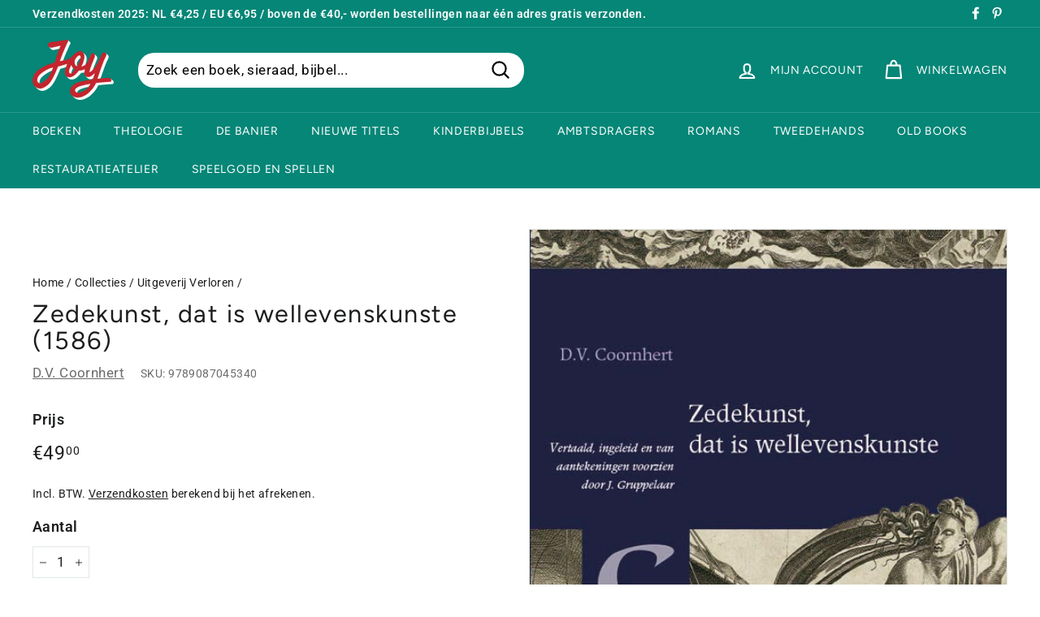

--- FILE ---
content_type: text/html; charset=utf-8
request_url: https://joybooks.nl/collections/uitgeverij-verloren/products/zedekunst-dat-is-wellevenskunste-1586
body_size: 27917
content:
<!doctype html>
<html class="no-js" lang="nl" dir="ltr">
<head>
<!-- Global site tag (gtag.js) - Google Analytics -->
<script async src="https://www.googletagmanager.com/gtag/js?id=UA-199845841-1"></script>
<script>
  window.dataLayer = window.dataLayer || [];
  function gtag(){dataLayer.push(arguments);}
  gtag('js', new Date());

  gtag('config', 'UA-199845841-1');
</script>

  <meta charset="utf-8">
  <meta http-equiv="X-UA-Compatible" content="IE=edge,chrome=1">
  <meta name="viewport" content="width=device-width,initial-scale=1">
  <meta name="theme-color" content="#1c1d1d">
  <link rel="canonical" href="https://joybookcafe.nl/products/zedekunst-dat-is-wellevenskunste-1586">
  <link rel="preload" as="style" href="//joybooks.nl/cdn/shop/t/9/assets/theme.css?v=159647488274458872891763030866">
  <link rel="preload" as="script" href="//joybooks.nl/cdn/shop/t/9/assets/theme.min.js?v=170812155313774432331623486435">
  <link rel="preconnect" href="https://cdn.shopify.com">
  <link rel="preconnect" href="https://fonts.shopifycdn.com">
  <link rel="dns-prefetch" href="https://productreviews.shopifycdn.com">
  <link rel="dns-prefetch" href="https://ajax.googleapis.com">
  <link rel="dns-prefetch" href="https://maps.googleapis.com">
  <link rel="dns-prefetch" href="https://maps.gstatic.com"><link rel="shortcut icon" href="//joybooks.nl/cdn/shop/files/Logo_def_32x32.png?v=1617908018" type="image/png" /><title>Zedekunst, dat is wellevenskunste (1586)
&ndash; Joy Books Online
</title>
<meta name="description" content="D.V. Coornhert (1522-1590) voltooit in 1585, tijdens zijn ballingschap in Emden, de Zedekunst, dat is wellevenskunste. Het lieve vaderland is in oorlog, maar verre van eensgezind, vooral de godsdienstkwestie is een splijtzwam. Coornhert wil met een &#39;redelijke&#39; ethiek uitkomst bieden, scherpe polemiek vermijden en zijn "><meta property="og:site_name" content="Joy Books Online">
  <meta property="og:url" content="https://joybookcafe.nl/products/zedekunst-dat-is-wellevenskunste-1586">
  <meta property="og:title" content="Zedekunst, dat is wellevenskunste (1586)">
  <meta property="og:type" content="product">
  <meta property="og:description" content="D.V. Coornhert (1522-1590) voltooit in 1585, tijdens zijn ballingschap in Emden, de Zedekunst, dat is wellevenskunste. Het lieve vaderland is in oorlog, maar verre van eensgezind, vooral de godsdienstkwestie is een splijtzwam. Coornhert wil met een &#39;redelijke&#39; ethiek uitkomst bieden, scherpe polemiek vermijden en zijn "><meta property="og:image" content="http://joybooks.nl/cdn/shop/products/zedekunst.jpg?v=1668438315">
    <meta property="og:image:secure_url" content="https://joybooks.nl/cdn/shop/products/zedekunst.jpg?v=1668438315">
    <meta property="og:image:width" content="528">
    <meta property="og:image:height" content="800"><meta name="twitter:site" content="@">
  <meta name="twitter:card" content="summary_large_image">
  <meta name="twitter:title" content="Zedekunst, dat is wellevenskunste (1586)">
  <meta name="twitter:description" content="D.V. Coornhert (1522-1590) voltooit in 1585, tijdens zijn ballingschap in Emden, de Zedekunst, dat is wellevenskunste. Het lieve vaderland is in oorlog, maar verre van eensgezind, vooral de godsdienstkwestie is een splijtzwam. Coornhert wil met een &#39;redelijke&#39; ethiek uitkomst bieden, scherpe polemiek vermijden en zijn ">
<style data-shopify>@font-face {
  font-family: Figtree;
  font-weight: 400;
  font-style: normal;
  font-display: swap;
  src: url("//joybooks.nl/cdn/fonts/figtree/figtree_n4.3c0838aba1701047e60be6a99a1b0a40ce9b8419.woff2") format("woff2"),
       url("//joybooks.nl/cdn/fonts/figtree/figtree_n4.c0575d1db21fc3821f17fd6617d3dee552312137.woff") format("woff");
}

  @font-face {
  font-family: Roboto;
  font-weight: 400;
  font-style: normal;
  font-display: swap;
  src: url("//joybooks.nl/cdn/fonts/roboto/roboto_n4.2019d890f07b1852f56ce63ba45b2db45d852cba.woff2") format("woff2"),
       url("//joybooks.nl/cdn/fonts/roboto/roboto_n4.238690e0007583582327135619c5f7971652fa9d.woff") format("woff");
}


  @font-face {
  font-family: Roboto;
  font-weight: 600;
  font-style: normal;
  font-display: swap;
  src: url("//joybooks.nl/cdn/fonts/roboto/roboto_n6.3d305d5382545b48404c304160aadee38c90ef9d.woff2") format("woff2"),
       url("//joybooks.nl/cdn/fonts/roboto/roboto_n6.bb37be020157f87e181e5489d5e9137ad60c47a2.woff") format("woff");
}

  @font-face {
  font-family: Roboto;
  font-weight: 400;
  font-style: italic;
  font-display: swap;
  src: url("//joybooks.nl/cdn/fonts/roboto/roboto_i4.57ce898ccda22ee84f49e6b57ae302250655e2d4.woff2") format("woff2"),
       url("//joybooks.nl/cdn/fonts/roboto/roboto_i4.b21f3bd061cbcb83b824ae8c7671a82587b264bf.woff") format("woff");
}

  @font-face {
  font-family: Roboto;
  font-weight: 600;
  font-style: italic;
  font-display: swap;
  src: url("//joybooks.nl/cdn/fonts/roboto/roboto_i6.ebd6b6733fb2b030d60cbf61316511a7ffd82fb3.woff2") format("woff2"),
       url("//joybooks.nl/cdn/fonts/roboto/roboto_i6.1363905a6d5249605bc5e0f859663ffe95ac3bed.woff") format("woff");
}

</style><link href="//joybooks.nl/cdn/shop/t/9/assets/theme.css?v=159647488274458872891763030866" rel="stylesheet" type="text/css" media="all" />
<style data-shopify>:root {
    --typeHeaderPrimary: Figtree;
    --typeHeaderFallback: sans-serif;
    --typeHeaderSize: 36px;
    --typeHeaderWeight: 400;
    --typeHeaderLineHeight: 1.1;
    --typeHeaderSpacing: 0.05em;

    --typeBasePrimary:Roboto;
    --typeBaseFallback:sans-serif;
    --typeBaseSize: 17px;
    --typeBaseWeight: 400;
    --typeBaseSpacing: 0.025em;
    --typeBaseLineHeight: 1.6;

    --colorSmallImageBg: #ffffff;
    --colorSmallImageBgDark: #f7f7f7;
    --colorLargeImageBg: #1c1d1d;
    --colorLargeImageBgLight: #3d3f3f;

    --iconWeight: 5px;
    --iconLinecaps: round;

    
      --buttonRadius: 0px;
      --btnPadding: 11px 20px;
    

    
      --roundness: 20px;
    

    
      --gridThickness: 0px;
    

    --productTileMargin: 5%;
    --collectionTileMargin: 4%;

    --swatchSize: 40px;
  }

  @media screen and (max-width: 768px) {
    :root {
      --typeBaseSize: 15px;

      
        --roundness: 15px;
        --btnPadding: 9px 25px;
      
    }
  }</style><script>
    document.documentElement.className = document.documentElement.className.replace('no-js', 'js');

    window.theme = window.theme || {};
    theme.routes = {
      home: "/",
      collections: "/collections",
      cart: "/cart.js",
      cartPage: "/cart",
      cartAdd: "/cart/add.js",
      cartChange: "/cart/change.js",
      search: "/search"
    };
    theme.strings = {
      soldOut: "Uitverkocht",
      unavailable: "Niet beschikbaar",
      stockLabel: "Slechts [count] artikelen op voorraad!",
      willNotShipUntil: "Wordt neit verzonden tot [date]",
      willBeInStockAfter: "Is leverbaar vanaf [date]",
      waitingForStock: "Inventaris onderweg",
      savePrice: "Bespaar [saved_amount]",
      cartEmpty: "Je winkelwagen is leeg.",
      cartTermsConfirmation: "U moet akkoord gaan met de verkoopvoorwaarden om af te rekenen",
      searchCollections: "Collecties",
      searchPages: "Pagina\u0026#39;s",
      searchArticles: "Artikelen"
    };
    theme.settings = {
      dynamicVariantsEnable: true,
      dynamicVariantType: "button",
      cartType: "dropdown",
      isCustomerTemplate: false,
      moneyFormat: "€{{amount_with_comma_separator}}",
      saveType: "percent",
      recentlyViewedEnabled: false,
      productImageSize: "portrait",
      productImageCover: false,
      predictiveSearch: true,
      predictiveSearchType: "product",
      inventoryThreshold: 2,
      superScriptSetting: true,
      superScriptPrice: true,
      quickView: true,
      quickAdd: false,
      themeName: 'Expanse',
      themeVersion: "1.0.2"
    };
  </script>

  <script>window.performance && window.performance.mark && window.performance.mark('shopify.content_for_header.start');</script><meta name="google-site-verification" content="m2I0Rfs9lfrnaIozG_B6SRTckVmA3M6JPmYgTyr85gA">
<meta id="shopify-digital-wallet" name="shopify-digital-wallet" content="/56135811247/digital_wallets/dialog">
<meta name="shopify-checkout-api-token" content="58af64ea70c8c2ee8c35221a5f181248">
<meta id="in-context-paypal-metadata" data-shop-id="56135811247" data-venmo-supported="false" data-environment="production" data-locale="nl_NL" data-paypal-v4="true" data-currency="EUR">
<link rel="alternate" type="application/json+oembed" href="https://joybookcafe.nl/products/zedekunst-dat-is-wellevenskunste-1586.oembed">
<script async="async" src="/checkouts/internal/preloads.js?locale=nl-NL"></script>
<link rel="preconnect" href="https://shop.app" crossorigin="anonymous">
<script async="async" src="https://shop.app/checkouts/internal/preloads.js?locale=nl-NL&shop_id=56135811247" crossorigin="anonymous"></script>
<script id="shopify-features" type="application/json">{"accessToken":"58af64ea70c8c2ee8c35221a5f181248","betas":["rich-media-storefront-analytics"],"domain":"joybooks.nl","predictiveSearch":true,"shopId":56135811247,"locale":"nl"}</script>
<script>var Shopify = Shopify || {};
Shopify.shop = "joy-books-online.myshopify.com";
Shopify.locale = "nl";
Shopify.currency = {"active":"EUR","rate":"1.0"};
Shopify.country = "NL";
Shopify.theme = {"name":"Joy Books","id":123881816239,"schema_name":"Expanse","schema_version":"1.0.2","theme_store_id":902,"role":"main"};
Shopify.theme.handle = "null";
Shopify.theme.style = {"id":null,"handle":null};
Shopify.cdnHost = "joybooks.nl/cdn";
Shopify.routes = Shopify.routes || {};
Shopify.routes.root = "/";</script>
<script type="module">!function(o){(o.Shopify=o.Shopify||{}).modules=!0}(window);</script>
<script>!function(o){function n(){var o=[];function n(){o.push(Array.prototype.slice.apply(arguments))}return n.q=o,n}var t=o.Shopify=o.Shopify||{};t.loadFeatures=n(),t.autoloadFeatures=n()}(window);</script>
<script>
  window.ShopifyPay = window.ShopifyPay || {};
  window.ShopifyPay.apiHost = "shop.app\/pay";
  window.ShopifyPay.redirectState = null;
</script>
<script id="shop-js-analytics" type="application/json">{"pageType":"product"}</script>
<script defer="defer" async type="module" src="//joybooks.nl/cdn/shopifycloud/shop-js/modules/v2/client.init-shop-cart-sync_BHF27ruw.nl.esm.js"></script>
<script defer="defer" async type="module" src="//joybooks.nl/cdn/shopifycloud/shop-js/modules/v2/chunk.common_Dwaf6e9K.esm.js"></script>
<script type="module">
  await import("//joybooks.nl/cdn/shopifycloud/shop-js/modules/v2/client.init-shop-cart-sync_BHF27ruw.nl.esm.js");
await import("//joybooks.nl/cdn/shopifycloud/shop-js/modules/v2/chunk.common_Dwaf6e9K.esm.js");

  window.Shopify.SignInWithShop?.initShopCartSync?.({"fedCMEnabled":true,"windoidEnabled":true});

</script>
<script>
  window.Shopify = window.Shopify || {};
  if (!window.Shopify.featureAssets) window.Shopify.featureAssets = {};
  window.Shopify.featureAssets['shop-js'] = {"shop-cart-sync":["modules/v2/client.shop-cart-sync_CzejhlBD.nl.esm.js","modules/v2/chunk.common_Dwaf6e9K.esm.js"],"init-fed-cm":["modules/v2/client.init-fed-cm_C5dJsxJP.nl.esm.js","modules/v2/chunk.common_Dwaf6e9K.esm.js"],"shop-button":["modules/v2/client.shop-button_BIUGoX0f.nl.esm.js","modules/v2/chunk.common_Dwaf6e9K.esm.js"],"shop-cash-offers":["modules/v2/client.shop-cash-offers_CAxWVAMP.nl.esm.js","modules/v2/chunk.common_Dwaf6e9K.esm.js","modules/v2/chunk.modal_DPs9tt6r.esm.js"],"init-windoid":["modules/v2/client.init-windoid_D42eFYuP.nl.esm.js","modules/v2/chunk.common_Dwaf6e9K.esm.js"],"shop-toast-manager":["modules/v2/client.shop-toast-manager_CHrVQ4LF.nl.esm.js","modules/v2/chunk.common_Dwaf6e9K.esm.js"],"init-shop-email-lookup-coordinator":["modules/v2/client.init-shop-email-lookup-coordinator_BJ7DGpMB.nl.esm.js","modules/v2/chunk.common_Dwaf6e9K.esm.js"],"init-shop-cart-sync":["modules/v2/client.init-shop-cart-sync_BHF27ruw.nl.esm.js","modules/v2/chunk.common_Dwaf6e9K.esm.js"],"avatar":["modules/v2/client.avatar_BTnouDA3.nl.esm.js"],"pay-button":["modules/v2/client.pay-button_Bt0UM1g1.nl.esm.js","modules/v2/chunk.common_Dwaf6e9K.esm.js"],"init-customer-accounts":["modules/v2/client.init-customer-accounts_CPXMEhMZ.nl.esm.js","modules/v2/client.shop-login-button_BJd_2wNZ.nl.esm.js","modules/v2/chunk.common_Dwaf6e9K.esm.js","modules/v2/chunk.modal_DPs9tt6r.esm.js"],"init-shop-for-new-customer-accounts":["modules/v2/client.init-shop-for-new-customer-accounts_DzP6QY8i.nl.esm.js","modules/v2/client.shop-login-button_BJd_2wNZ.nl.esm.js","modules/v2/chunk.common_Dwaf6e9K.esm.js","modules/v2/chunk.modal_DPs9tt6r.esm.js"],"shop-login-button":["modules/v2/client.shop-login-button_BJd_2wNZ.nl.esm.js","modules/v2/chunk.common_Dwaf6e9K.esm.js","modules/v2/chunk.modal_DPs9tt6r.esm.js"],"init-customer-accounts-sign-up":["modules/v2/client.init-customer-accounts-sign-up_BIO3KTje.nl.esm.js","modules/v2/client.shop-login-button_BJd_2wNZ.nl.esm.js","modules/v2/chunk.common_Dwaf6e9K.esm.js","modules/v2/chunk.modal_DPs9tt6r.esm.js"],"shop-follow-button":["modules/v2/client.shop-follow-button_DdMksvBl.nl.esm.js","modules/v2/chunk.common_Dwaf6e9K.esm.js","modules/v2/chunk.modal_DPs9tt6r.esm.js"],"checkout-modal":["modules/v2/client.checkout-modal_Bfq0xZOZ.nl.esm.js","modules/v2/chunk.common_Dwaf6e9K.esm.js","modules/v2/chunk.modal_DPs9tt6r.esm.js"],"lead-capture":["modules/v2/client.lead-capture_BoSreVYi.nl.esm.js","modules/v2/chunk.common_Dwaf6e9K.esm.js","modules/v2/chunk.modal_DPs9tt6r.esm.js"],"shop-login":["modules/v2/client.shop-login_EGDq7Zjt.nl.esm.js","modules/v2/chunk.common_Dwaf6e9K.esm.js","modules/v2/chunk.modal_DPs9tt6r.esm.js"],"payment-terms":["modules/v2/client.payment-terms_00o-2tv1.nl.esm.js","modules/v2/chunk.common_Dwaf6e9K.esm.js","modules/v2/chunk.modal_DPs9tt6r.esm.js"]};
</script>
<script>(function() {
  var isLoaded = false;
  function asyncLoad() {
    if (isLoaded) return;
    isLoaded = true;
    var urls = ["https:\/\/api.omegatheme.com\/facebook-chat\/facebook-chat.js?v=1621952239\u0026shop=joy-books-online.myshopify.com"];
    for (var i = 0; i < urls.length; i++) {
      var s = document.createElement('script');
      s.type = 'text/javascript';
      s.async = true;
      s.src = urls[i];
      var x = document.getElementsByTagName('script')[0];
      x.parentNode.insertBefore(s, x);
    }
  };
  if(window.attachEvent) {
    window.attachEvent('onload', asyncLoad);
  } else {
    window.addEventListener('load', asyncLoad, false);
  }
})();</script>
<script id="__st">var __st={"a":56135811247,"offset":3600,"reqid":"c1dc9dab-82f6-4090-9f33-719c2fefc3b7-1768787146","pageurl":"joybooks.nl\/collections\/uitgeverij-verloren\/products\/zedekunst-dat-is-wellevenskunste-1586","u":"b8fca2184561","p":"product","rtyp":"product","rid":8005017305371};</script>
<script>window.ShopifyPaypalV4VisibilityTracking = true;</script>
<script id="captcha-bootstrap">!function(){'use strict';const t='contact',e='account',n='new_comment',o=[[t,t],['blogs',n],['comments',n],[t,'customer']],c=[[e,'customer_login'],[e,'guest_login'],[e,'recover_customer_password'],[e,'create_customer']],r=t=>t.map((([t,e])=>`form[action*='/${t}']:not([data-nocaptcha='true']) input[name='form_type'][value='${e}']`)).join(','),a=t=>()=>t?[...document.querySelectorAll(t)].map((t=>t.form)):[];function s(){const t=[...o],e=r(t);return a(e)}const i='password',u='form_key',d=['recaptcha-v3-token','g-recaptcha-response','h-captcha-response',i],f=()=>{try{return window.sessionStorage}catch{return}},m='__shopify_v',_=t=>t.elements[u];function p(t,e,n=!1){try{const o=window.sessionStorage,c=JSON.parse(o.getItem(e)),{data:r}=function(t){const{data:e,action:n}=t;return t[m]||n?{data:e,action:n}:{data:t,action:n}}(c);for(const[e,n]of Object.entries(r))t.elements[e]&&(t.elements[e].value=n);n&&o.removeItem(e)}catch(o){console.error('form repopulation failed',{error:o})}}const l='form_type',E='cptcha';function T(t){t.dataset[E]=!0}const w=window,h=w.document,L='Shopify',v='ce_forms',y='captcha';let A=!1;((t,e)=>{const n=(g='f06e6c50-85a8-45c8-87d0-21a2b65856fe',I='https://cdn.shopify.com/shopifycloud/storefront-forms-hcaptcha/ce_storefront_forms_captcha_hcaptcha.v1.5.2.iife.js',D={infoText:'Beschermd door hCaptcha',privacyText:'Privacy',termsText:'Voorwaarden'},(t,e,n)=>{const o=w[L][v],c=o.bindForm;if(c)return c(t,g,e,D).then(n);var r;o.q.push([[t,g,e,D],n]),r=I,A||(h.body.append(Object.assign(h.createElement('script'),{id:'captcha-provider',async:!0,src:r})),A=!0)});var g,I,D;w[L]=w[L]||{},w[L][v]=w[L][v]||{},w[L][v].q=[],w[L][y]=w[L][y]||{},w[L][y].protect=function(t,e){n(t,void 0,e),T(t)},Object.freeze(w[L][y]),function(t,e,n,w,h,L){const[v,y,A,g]=function(t,e,n){const i=e?o:[],u=t?c:[],d=[...i,...u],f=r(d),m=r(i),_=r(d.filter((([t,e])=>n.includes(e))));return[a(f),a(m),a(_),s()]}(w,h,L),I=t=>{const e=t.target;return e instanceof HTMLFormElement?e:e&&e.form},D=t=>v().includes(t);t.addEventListener('submit',(t=>{const e=I(t);if(!e)return;const n=D(e)&&!e.dataset.hcaptchaBound&&!e.dataset.recaptchaBound,o=_(e),c=g().includes(e)&&(!o||!o.value);(n||c)&&t.preventDefault(),c&&!n&&(function(t){try{if(!f())return;!function(t){const e=f();if(!e)return;const n=_(t);if(!n)return;const o=n.value;o&&e.removeItem(o)}(t);const e=Array.from(Array(32),(()=>Math.random().toString(36)[2])).join('');!function(t,e){_(t)||t.append(Object.assign(document.createElement('input'),{type:'hidden',name:u})),t.elements[u].value=e}(t,e),function(t,e){const n=f();if(!n)return;const o=[...t.querySelectorAll(`input[type='${i}']`)].map((({name:t})=>t)),c=[...d,...o],r={};for(const[a,s]of new FormData(t).entries())c.includes(a)||(r[a]=s);n.setItem(e,JSON.stringify({[m]:1,action:t.action,data:r}))}(t,e)}catch(e){console.error('failed to persist form',e)}}(e),e.submit())}));const S=(t,e)=>{t&&!t.dataset[E]&&(n(t,e.some((e=>e===t))),T(t))};for(const o of['focusin','change'])t.addEventListener(o,(t=>{const e=I(t);D(e)&&S(e,y())}));const B=e.get('form_key'),M=e.get(l),P=B&&M;t.addEventListener('DOMContentLoaded',(()=>{const t=y();if(P)for(const e of t)e.elements[l].value===M&&p(e,B);[...new Set([...A(),...v().filter((t=>'true'===t.dataset.shopifyCaptcha))])].forEach((e=>S(e,t)))}))}(h,new URLSearchParams(w.location.search),n,t,e,['guest_login'])})(!0,!0)}();</script>
<script integrity="sha256-4kQ18oKyAcykRKYeNunJcIwy7WH5gtpwJnB7kiuLZ1E=" data-source-attribution="shopify.loadfeatures" defer="defer" src="//joybooks.nl/cdn/shopifycloud/storefront/assets/storefront/load_feature-a0a9edcb.js" crossorigin="anonymous"></script>
<script crossorigin="anonymous" defer="defer" src="//joybooks.nl/cdn/shopifycloud/storefront/assets/shopify_pay/storefront-65b4c6d7.js?v=20250812"></script>
<script data-source-attribution="shopify.dynamic_checkout.dynamic.init">var Shopify=Shopify||{};Shopify.PaymentButton=Shopify.PaymentButton||{isStorefrontPortableWallets:!0,init:function(){window.Shopify.PaymentButton.init=function(){};var t=document.createElement("script");t.src="https://joybooks.nl/cdn/shopifycloud/portable-wallets/latest/portable-wallets.nl.js",t.type="module",document.head.appendChild(t)}};
</script>
<script data-source-attribution="shopify.dynamic_checkout.buyer_consent">
  function portableWalletsHideBuyerConsent(e){var t=document.getElementById("shopify-buyer-consent"),n=document.getElementById("shopify-subscription-policy-button");t&&n&&(t.classList.add("hidden"),t.setAttribute("aria-hidden","true"),n.removeEventListener("click",e))}function portableWalletsShowBuyerConsent(e){var t=document.getElementById("shopify-buyer-consent"),n=document.getElementById("shopify-subscription-policy-button");t&&n&&(t.classList.remove("hidden"),t.removeAttribute("aria-hidden"),n.addEventListener("click",e))}window.Shopify?.PaymentButton&&(window.Shopify.PaymentButton.hideBuyerConsent=portableWalletsHideBuyerConsent,window.Shopify.PaymentButton.showBuyerConsent=portableWalletsShowBuyerConsent);
</script>
<script data-source-attribution="shopify.dynamic_checkout.cart.bootstrap">document.addEventListener("DOMContentLoaded",(function(){function t(){return document.querySelector("shopify-accelerated-checkout-cart, shopify-accelerated-checkout")}if(t())Shopify.PaymentButton.init();else{new MutationObserver((function(e,n){t()&&(Shopify.PaymentButton.init(),n.disconnect())})).observe(document.body,{childList:!0,subtree:!0})}}));
</script>
<script id='scb4127' type='text/javascript' async='' src='https://joybooks.nl/cdn/shopifycloud/privacy-banner/storefront-banner.js'></script><link id="shopify-accelerated-checkout-styles" rel="stylesheet" media="screen" href="https://joybooks.nl/cdn/shopifycloud/portable-wallets/latest/accelerated-checkout-backwards-compat.css" crossorigin="anonymous">
<style id="shopify-accelerated-checkout-cart">
        #shopify-buyer-consent {
  margin-top: 1em;
  display: inline-block;
  width: 100%;
}

#shopify-buyer-consent.hidden {
  display: none;
}

#shopify-subscription-policy-button {
  background: none;
  border: none;
  padding: 0;
  text-decoration: underline;
  font-size: inherit;
  cursor: pointer;
}

#shopify-subscription-policy-button::before {
  box-shadow: none;
}

      </style>

<script>window.performance && window.performance.mark && window.performance.mark('shopify.content_for_header.end');</script>

  <script src="//joybooks.nl/cdn/shop/t/9/assets/vendor-scripts-v0.js" defer="defer"></script>
  <script src="//joybooks.nl/cdn/shop/t/9/assets/theme.min.js?v=170812155313774432331623486435" defer="defer"></script><link href="https://monorail-edge.shopifysvc.com" rel="dns-prefetch">
<script>(function(){if ("sendBeacon" in navigator && "performance" in window) {try {var session_token_from_headers = performance.getEntriesByType('navigation')[0].serverTiming.find(x => x.name == '_s').description;} catch {var session_token_from_headers = undefined;}var session_cookie_matches = document.cookie.match(/_shopify_s=([^;]*)/);var session_token_from_cookie = session_cookie_matches && session_cookie_matches.length === 2 ? session_cookie_matches[1] : "";var session_token = session_token_from_headers || session_token_from_cookie || "";function handle_abandonment_event(e) {var entries = performance.getEntries().filter(function(entry) {return /monorail-edge.shopifysvc.com/.test(entry.name);});if (!window.abandonment_tracked && entries.length === 0) {window.abandonment_tracked = true;var currentMs = Date.now();var navigation_start = performance.timing.navigationStart;var payload = {shop_id: 56135811247,url: window.location.href,navigation_start,duration: currentMs - navigation_start,session_token,page_type: "product"};window.navigator.sendBeacon("https://monorail-edge.shopifysvc.com/v1/produce", JSON.stringify({schema_id: "online_store_buyer_site_abandonment/1.1",payload: payload,metadata: {event_created_at_ms: currentMs,event_sent_at_ms: currentMs}}));}}window.addEventListener('pagehide', handle_abandonment_event);}}());</script>
<script id="web-pixels-manager-setup">(function e(e,d,r,n,o){if(void 0===o&&(o={}),!Boolean(null===(a=null===(i=window.Shopify)||void 0===i?void 0:i.analytics)||void 0===a?void 0:a.replayQueue)){var i,a;window.Shopify=window.Shopify||{};var t=window.Shopify;t.analytics=t.analytics||{};var s=t.analytics;s.replayQueue=[],s.publish=function(e,d,r){return s.replayQueue.push([e,d,r]),!0};try{self.performance.mark("wpm:start")}catch(e){}var l=function(){var e={modern:/Edge?\/(1{2}[4-9]|1[2-9]\d|[2-9]\d{2}|\d{4,})\.\d+(\.\d+|)|Firefox\/(1{2}[4-9]|1[2-9]\d|[2-9]\d{2}|\d{4,})\.\d+(\.\d+|)|Chrom(ium|e)\/(9{2}|\d{3,})\.\d+(\.\d+|)|(Maci|X1{2}).+ Version\/(15\.\d+|(1[6-9]|[2-9]\d|\d{3,})\.\d+)([,.]\d+|)( \(\w+\)|)( Mobile\/\w+|) Safari\/|Chrome.+OPR\/(9{2}|\d{3,})\.\d+\.\d+|(CPU[ +]OS|iPhone[ +]OS|CPU[ +]iPhone|CPU IPhone OS|CPU iPad OS)[ +]+(15[._]\d+|(1[6-9]|[2-9]\d|\d{3,})[._]\d+)([._]\d+|)|Android:?[ /-](13[3-9]|1[4-9]\d|[2-9]\d{2}|\d{4,})(\.\d+|)(\.\d+|)|Android.+Firefox\/(13[5-9]|1[4-9]\d|[2-9]\d{2}|\d{4,})\.\d+(\.\d+|)|Android.+Chrom(ium|e)\/(13[3-9]|1[4-9]\d|[2-9]\d{2}|\d{4,})\.\d+(\.\d+|)|SamsungBrowser\/([2-9]\d|\d{3,})\.\d+/,legacy:/Edge?\/(1[6-9]|[2-9]\d|\d{3,})\.\d+(\.\d+|)|Firefox\/(5[4-9]|[6-9]\d|\d{3,})\.\d+(\.\d+|)|Chrom(ium|e)\/(5[1-9]|[6-9]\d|\d{3,})\.\d+(\.\d+|)([\d.]+$|.*Safari\/(?![\d.]+ Edge\/[\d.]+$))|(Maci|X1{2}).+ Version\/(10\.\d+|(1[1-9]|[2-9]\d|\d{3,})\.\d+)([,.]\d+|)( \(\w+\)|)( Mobile\/\w+|) Safari\/|Chrome.+OPR\/(3[89]|[4-9]\d|\d{3,})\.\d+\.\d+|(CPU[ +]OS|iPhone[ +]OS|CPU[ +]iPhone|CPU IPhone OS|CPU iPad OS)[ +]+(10[._]\d+|(1[1-9]|[2-9]\d|\d{3,})[._]\d+)([._]\d+|)|Android:?[ /-](13[3-9]|1[4-9]\d|[2-9]\d{2}|\d{4,})(\.\d+|)(\.\d+|)|Mobile Safari.+OPR\/([89]\d|\d{3,})\.\d+\.\d+|Android.+Firefox\/(13[5-9]|1[4-9]\d|[2-9]\d{2}|\d{4,})\.\d+(\.\d+|)|Android.+Chrom(ium|e)\/(13[3-9]|1[4-9]\d|[2-9]\d{2}|\d{4,})\.\d+(\.\d+|)|Android.+(UC? ?Browser|UCWEB|U3)[ /]?(15\.([5-9]|\d{2,})|(1[6-9]|[2-9]\d|\d{3,})\.\d+)\.\d+|SamsungBrowser\/(5\.\d+|([6-9]|\d{2,})\.\d+)|Android.+MQ{2}Browser\/(14(\.(9|\d{2,})|)|(1[5-9]|[2-9]\d|\d{3,})(\.\d+|))(\.\d+|)|K[Aa][Ii]OS\/(3\.\d+|([4-9]|\d{2,})\.\d+)(\.\d+|)/},d=e.modern,r=e.legacy,n=navigator.userAgent;return n.match(d)?"modern":n.match(r)?"legacy":"unknown"}(),u="modern"===l?"modern":"legacy",c=(null!=n?n:{modern:"",legacy:""})[u],f=function(e){return[e.baseUrl,"/wpm","/b",e.hashVersion,"modern"===e.buildTarget?"m":"l",".js"].join("")}({baseUrl:d,hashVersion:r,buildTarget:u}),m=function(e){var d=e.version,r=e.bundleTarget,n=e.surface,o=e.pageUrl,i=e.monorailEndpoint;return{emit:function(e){var a=e.status,t=e.errorMsg,s=(new Date).getTime(),l=JSON.stringify({metadata:{event_sent_at_ms:s},events:[{schema_id:"web_pixels_manager_load/3.1",payload:{version:d,bundle_target:r,page_url:o,status:a,surface:n,error_msg:t},metadata:{event_created_at_ms:s}}]});if(!i)return console&&console.warn&&console.warn("[Web Pixels Manager] No Monorail endpoint provided, skipping logging."),!1;try{return self.navigator.sendBeacon.bind(self.navigator)(i,l)}catch(e){}var u=new XMLHttpRequest;try{return u.open("POST",i,!0),u.setRequestHeader("Content-Type","text/plain"),u.send(l),!0}catch(e){return console&&console.warn&&console.warn("[Web Pixels Manager] Got an unhandled error while logging to Monorail."),!1}}}}({version:r,bundleTarget:l,surface:e.surface,pageUrl:self.location.href,monorailEndpoint:e.monorailEndpoint});try{o.browserTarget=l,function(e){var d=e.src,r=e.async,n=void 0===r||r,o=e.onload,i=e.onerror,a=e.sri,t=e.scriptDataAttributes,s=void 0===t?{}:t,l=document.createElement("script"),u=document.querySelector("head"),c=document.querySelector("body");if(l.async=n,l.src=d,a&&(l.integrity=a,l.crossOrigin="anonymous"),s)for(var f in s)if(Object.prototype.hasOwnProperty.call(s,f))try{l.dataset[f]=s[f]}catch(e){}if(o&&l.addEventListener("load",o),i&&l.addEventListener("error",i),u)u.appendChild(l);else{if(!c)throw new Error("Did not find a head or body element to append the script");c.appendChild(l)}}({src:f,async:!0,onload:function(){if(!function(){var e,d;return Boolean(null===(d=null===(e=window.Shopify)||void 0===e?void 0:e.analytics)||void 0===d?void 0:d.initialized)}()){var d=window.webPixelsManager.init(e)||void 0;if(d){var r=window.Shopify.analytics;r.replayQueue.forEach((function(e){var r=e[0],n=e[1],o=e[2];d.publishCustomEvent(r,n,o)})),r.replayQueue=[],r.publish=d.publishCustomEvent,r.visitor=d.visitor,r.initialized=!0}}},onerror:function(){return m.emit({status:"failed",errorMsg:"".concat(f," has failed to load")})},sri:function(e){var d=/^sha384-[A-Za-z0-9+/=]+$/;return"string"==typeof e&&d.test(e)}(c)?c:"",scriptDataAttributes:o}),m.emit({status:"loading"})}catch(e){m.emit({status:"failed",errorMsg:(null==e?void 0:e.message)||"Unknown error"})}}})({shopId: 56135811247,storefrontBaseUrl: "https://joybookcafe.nl",extensionsBaseUrl: "https://extensions.shopifycdn.com/cdn/shopifycloud/web-pixels-manager",monorailEndpoint: "https://monorail-edge.shopifysvc.com/unstable/produce_batch",surface: "storefront-renderer",enabledBetaFlags: ["2dca8a86"],webPixelsConfigList: [{"id":"2666398030","configuration":"{\"tagID\":\"2612789926347\"}","eventPayloadVersion":"v1","runtimeContext":"STRICT","scriptVersion":"18031546ee651571ed29edbe71a3550b","type":"APP","apiClientId":3009811,"privacyPurposes":["ANALYTICS","MARKETING","SALE_OF_DATA"],"dataSharingAdjustments":{"protectedCustomerApprovalScopes":["read_customer_address","read_customer_email","read_customer_name","read_customer_personal_data","read_customer_phone"]}},{"id":"1553400142","configuration":"{\"pixel_id\":\"1113211793346107\",\"pixel_type\":\"facebook_pixel\"}","eventPayloadVersion":"v1","runtimeContext":"OPEN","scriptVersion":"ca16bc87fe92b6042fbaa3acc2fbdaa6","type":"APP","apiClientId":2329312,"privacyPurposes":["ANALYTICS","MARKETING","SALE_OF_DATA"],"dataSharingAdjustments":{"protectedCustomerApprovalScopes":["read_customer_address","read_customer_email","read_customer_name","read_customer_personal_data","read_customer_phone"]}},{"id":"943554894","configuration":"{\"config\":\"{\\\"pixel_id\\\":\\\"G-4TQ48KEG9N\\\",\\\"target_country\\\":\\\"NL\\\",\\\"gtag_events\\\":[{\\\"type\\\":\\\"search\\\",\\\"action_label\\\":\\\"G-4TQ48KEG9N\\\"},{\\\"type\\\":\\\"begin_checkout\\\",\\\"action_label\\\":\\\"G-4TQ48KEG9N\\\"},{\\\"type\\\":\\\"view_item\\\",\\\"action_label\\\":[\\\"G-4TQ48KEG9N\\\",\\\"MC-N1DQB0X6T0\\\"]},{\\\"type\\\":\\\"purchase\\\",\\\"action_label\\\":[\\\"G-4TQ48KEG9N\\\",\\\"MC-N1DQB0X6T0\\\"]},{\\\"type\\\":\\\"page_view\\\",\\\"action_label\\\":[\\\"G-4TQ48KEG9N\\\",\\\"MC-N1DQB0X6T0\\\"]},{\\\"type\\\":\\\"add_payment_info\\\",\\\"action_label\\\":\\\"G-4TQ48KEG9N\\\"},{\\\"type\\\":\\\"add_to_cart\\\",\\\"action_label\\\":\\\"G-4TQ48KEG9N\\\"}],\\\"enable_monitoring_mode\\\":false}\"}","eventPayloadVersion":"v1","runtimeContext":"OPEN","scriptVersion":"b2a88bafab3e21179ed38636efcd8a93","type":"APP","apiClientId":1780363,"privacyPurposes":[],"dataSharingAdjustments":{"protectedCustomerApprovalScopes":["read_customer_address","read_customer_email","read_customer_name","read_customer_personal_data","read_customer_phone"]}},{"id":"shopify-app-pixel","configuration":"{}","eventPayloadVersion":"v1","runtimeContext":"STRICT","scriptVersion":"0450","apiClientId":"shopify-pixel","type":"APP","privacyPurposes":["ANALYTICS","MARKETING"]},{"id":"shopify-custom-pixel","eventPayloadVersion":"v1","runtimeContext":"LAX","scriptVersion":"0450","apiClientId":"shopify-pixel","type":"CUSTOM","privacyPurposes":["ANALYTICS","MARKETING"]}],isMerchantRequest: false,initData: {"shop":{"name":"Joy Books Online","paymentSettings":{"currencyCode":"EUR"},"myshopifyDomain":"joy-books-online.myshopify.com","countryCode":"NL","storefrontUrl":"https:\/\/joybookcafe.nl"},"customer":null,"cart":null,"checkout":null,"productVariants":[{"price":{"amount":49.0,"currencyCode":"EUR"},"product":{"title":"Zedekunst, dat is wellevenskunste (1586)","vendor":"D.V. Coornhert","id":"8005017305371","untranslatedTitle":"Zedekunst, dat is wellevenskunste (1586)","url":"\/products\/zedekunst-dat-is-wellevenskunste-1586","type":"Boek - Nederlands"},"id":"43952602513691","image":{"src":"\/\/joybooks.nl\/cdn\/shop\/products\/zedekunst.jpg?v=1668438315"},"sku":"9789087045340","title":"Default Title","untranslatedTitle":"Default Title"}],"purchasingCompany":null},},"https://joybooks.nl/cdn","fcfee988w5aeb613cpc8e4bc33m6693e112",{"modern":"","legacy":""},{"shopId":"56135811247","storefrontBaseUrl":"https:\/\/joybookcafe.nl","extensionBaseUrl":"https:\/\/extensions.shopifycdn.com\/cdn\/shopifycloud\/web-pixels-manager","surface":"storefront-renderer","enabledBetaFlags":"[\"2dca8a86\"]","isMerchantRequest":"false","hashVersion":"fcfee988w5aeb613cpc8e4bc33m6693e112","publish":"custom","events":"[[\"page_viewed\",{}],[\"product_viewed\",{\"productVariant\":{\"price\":{\"amount\":49.0,\"currencyCode\":\"EUR\"},\"product\":{\"title\":\"Zedekunst, dat is wellevenskunste (1586)\",\"vendor\":\"D.V. Coornhert\",\"id\":\"8005017305371\",\"untranslatedTitle\":\"Zedekunst, dat is wellevenskunste (1586)\",\"url\":\"\/products\/zedekunst-dat-is-wellevenskunste-1586\",\"type\":\"Boek - Nederlands\"},\"id\":\"43952602513691\",\"image\":{\"src\":\"\/\/joybooks.nl\/cdn\/shop\/products\/zedekunst.jpg?v=1668438315\"},\"sku\":\"9789087045340\",\"title\":\"Default Title\",\"untranslatedTitle\":\"Default Title\"}}]]"});</script><script>
  window.ShopifyAnalytics = window.ShopifyAnalytics || {};
  window.ShopifyAnalytics.meta = window.ShopifyAnalytics.meta || {};
  window.ShopifyAnalytics.meta.currency = 'EUR';
  var meta = {"product":{"id":8005017305371,"gid":"gid:\/\/shopify\/Product\/8005017305371","vendor":"D.V. Coornhert","type":"Boek - Nederlands","handle":"zedekunst-dat-is-wellevenskunste-1586","variants":[{"id":43952602513691,"price":4900,"name":"Zedekunst, dat is wellevenskunste (1586)","public_title":null,"sku":"9789087045340"}],"remote":false},"page":{"pageType":"product","resourceType":"product","resourceId":8005017305371,"requestId":"c1dc9dab-82f6-4090-9f33-719c2fefc3b7-1768787146"}};
  for (var attr in meta) {
    window.ShopifyAnalytics.meta[attr] = meta[attr];
  }
</script>
<script class="analytics">
  (function () {
    var customDocumentWrite = function(content) {
      var jquery = null;

      if (window.jQuery) {
        jquery = window.jQuery;
      } else if (window.Checkout && window.Checkout.$) {
        jquery = window.Checkout.$;
      }

      if (jquery) {
        jquery('body').append(content);
      }
    };

    var hasLoggedConversion = function(token) {
      if (token) {
        return document.cookie.indexOf('loggedConversion=' + token) !== -1;
      }
      return false;
    }

    var setCookieIfConversion = function(token) {
      if (token) {
        var twoMonthsFromNow = new Date(Date.now());
        twoMonthsFromNow.setMonth(twoMonthsFromNow.getMonth() + 2);

        document.cookie = 'loggedConversion=' + token + '; expires=' + twoMonthsFromNow;
      }
    }

    var trekkie = window.ShopifyAnalytics.lib = window.trekkie = window.trekkie || [];
    if (trekkie.integrations) {
      return;
    }
    trekkie.methods = [
      'identify',
      'page',
      'ready',
      'track',
      'trackForm',
      'trackLink'
    ];
    trekkie.factory = function(method) {
      return function() {
        var args = Array.prototype.slice.call(arguments);
        args.unshift(method);
        trekkie.push(args);
        return trekkie;
      };
    };
    for (var i = 0; i < trekkie.methods.length; i++) {
      var key = trekkie.methods[i];
      trekkie[key] = trekkie.factory(key);
    }
    trekkie.load = function(config) {
      trekkie.config = config || {};
      trekkie.config.initialDocumentCookie = document.cookie;
      var first = document.getElementsByTagName('script')[0];
      var script = document.createElement('script');
      script.type = 'text/javascript';
      script.onerror = function(e) {
        var scriptFallback = document.createElement('script');
        scriptFallback.type = 'text/javascript';
        scriptFallback.onerror = function(error) {
                var Monorail = {
      produce: function produce(monorailDomain, schemaId, payload) {
        var currentMs = new Date().getTime();
        var event = {
          schema_id: schemaId,
          payload: payload,
          metadata: {
            event_created_at_ms: currentMs,
            event_sent_at_ms: currentMs
          }
        };
        return Monorail.sendRequest("https://" + monorailDomain + "/v1/produce", JSON.stringify(event));
      },
      sendRequest: function sendRequest(endpointUrl, payload) {
        // Try the sendBeacon API
        if (window && window.navigator && typeof window.navigator.sendBeacon === 'function' && typeof window.Blob === 'function' && !Monorail.isIos12()) {
          var blobData = new window.Blob([payload], {
            type: 'text/plain'
          });

          if (window.navigator.sendBeacon(endpointUrl, blobData)) {
            return true;
          } // sendBeacon was not successful

        } // XHR beacon

        var xhr = new XMLHttpRequest();

        try {
          xhr.open('POST', endpointUrl);
          xhr.setRequestHeader('Content-Type', 'text/plain');
          xhr.send(payload);
        } catch (e) {
          console.log(e);
        }

        return false;
      },
      isIos12: function isIos12() {
        return window.navigator.userAgent.lastIndexOf('iPhone; CPU iPhone OS 12_') !== -1 || window.navigator.userAgent.lastIndexOf('iPad; CPU OS 12_') !== -1;
      }
    };
    Monorail.produce('monorail-edge.shopifysvc.com',
      'trekkie_storefront_load_errors/1.1',
      {shop_id: 56135811247,
      theme_id: 123881816239,
      app_name: "storefront",
      context_url: window.location.href,
      source_url: "//joybooks.nl/cdn/s/trekkie.storefront.cd680fe47e6c39ca5d5df5f0a32d569bc48c0f27.min.js"});

        };
        scriptFallback.async = true;
        scriptFallback.src = '//joybooks.nl/cdn/s/trekkie.storefront.cd680fe47e6c39ca5d5df5f0a32d569bc48c0f27.min.js';
        first.parentNode.insertBefore(scriptFallback, first);
      };
      script.async = true;
      script.src = '//joybooks.nl/cdn/s/trekkie.storefront.cd680fe47e6c39ca5d5df5f0a32d569bc48c0f27.min.js';
      first.parentNode.insertBefore(script, first);
    };
    trekkie.load(
      {"Trekkie":{"appName":"storefront","development":false,"defaultAttributes":{"shopId":56135811247,"isMerchantRequest":null,"themeId":123881816239,"themeCityHash":"11659022460884634636","contentLanguage":"nl","currency":"EUR","eventMetadataId":"2317fc69-aa73-4018-a098-489d9fb7bf44"},"isServerSideCookieWritingEnabled":true,"monorailRegion":"shop_domain","enabledBetaFlags":["65f19447"]},"Session Attribution":{},"S2S":{"facebookCapiEnabled":true,"source":"trekkie-storefront-renderer","apiClientId":580111}}
    );

    var loaded = false;
    trekkie.ready(function() {
      if (loaded) return;
      loaded = true;

      window.ShopifyAnalytics.lib = window.trekkie;

      var originalDocumentWrite = document.write;
      document.write = customDocumentWrite;
      try { window.ShopifyAnalytics.merchantGoogleAnalytics.call(this); } catch(error) {};
      document.write = originalDocumentWrite;

      window.ShopifyAnalytics.lib.page(null,{"pageType":"product","resourceType":"product","resourceId":8005017305371,"requestId":"c1dc9dab-82f6-4090-9f33-719c2fefc3b7-1768787146","shopifyEmitted":true});

      var match = window.location.pathname.match(/checkouts\/(.+)\/(thank_you|post_purchase)/)
      var token = match? match[1]: undefined;
      if (!hasLoggedConversion(token)) {
        setCookieIfConversion(token);
        window.ShopifyAnalytics.lib.track("Viewed Product",{"currency":"EUR","variantId":43952602513691,"productId":8005017305371,"productGid":"gid:\/\/shopify\/Product\/8005017305371","name":"Zedekunst, dat is wellevenskunste (1586)","price":"49.00","sku":"9789087045340","brand":"D.V. Coornhert","variant":null,"category":"Boek - Nederlands","nonInteraction":true,"remote":false},undefined,undefined,{"shopifyEmitted":true});
      window.ShopifyAnalytics.lib.track("monorail:\/\/trekkie_storefront_viewed_product\/1.1",{"currency":"EUR","variantId":43952602513691,"productId":8005017305371,"productGid":"gid:\/\/shopify\/Product\/8005017305371","name":"Zedekunst, dat is wellevenskunste (1586)","price":"49.00","sku":"9789087045340","brand":"D.V. Coornhert","variant":null,"category":"Boek - Nederlands","nonInteraction":true,"remote":false,"referer":"https:\/\/joybooks.nl\/collections\/uitgeverij-verloren\/products\/zedekunst-dat-is-wellevenskunste-1586"});
      }
    });


        var eventsListenerScript = document.createElement('script');
        eventsListenerScript.async = true;
        eventsListenerScript.src = "//joybooks.nl/cdn/shopifycloud/storefront/assets/shop_events_listener-3da45d37.js";
        document.getElementsByTagName('head')[0].appendChild(eventsListenerScript);

})();</script>
  <script>
  if (!window.ga || (window.ga && typeof window.ga !== 'function')) {
    window.ga = function ga() {
      (window.ga.q = window.ga.q || []).push(arguments);
      if (window.Shopify && window.Shopify.analytics && typeof window.Shopify.analytics.publish === 'function') {
        window.Shopify.analytics.publish("ga_stub_called", {}, {sendTo: "google_osp_migration"});
      }
      console.error("Shopify's Google Analytics stub called with:", Array.from(arguments), "\nSee https://help.shopify.com/manual/promoting-marketing/pixels/pixel-migration#google for more information.");
    };
    if (window.Shopify && window.Shopify.analytics && typeof window.Shopify.analytics.publish === 'function') {
      window.Shopify.analytics.publish("ga_stub_initialized", {}, {sendTo: "google_osp_migration"});
    }
  }
</script>
<script
  defer
  src="https://joybooks.nl/cdn/shopifycloud/perf-kit/shopify-perf-kit-3.0.4.min.js"
  data-application="storefront-renderer"
  data-shop-id="56135811247"
  data-render-region="gcp-us-east1"
  data-page-type="product"
  data-theme-instance-id="123881816239"
  data-theme-name="Expanse"
  data-theme-version="1.0.2"
  data-monorail-region="shop_domain"
  data-resource-timing-sampling-rate="10"
  data-shs="true"
  data-shs-beacon="true"
  data-shs-export-with-fetch="true"
  data-shs-logs-sample-rate="1"
  data-shs-beacon-endpoint="https://joybooks.nl/api/collect"
></script>
</head>

<body class="template-product" data-button_style="square" data-edges="" data-type_header_capitalize="false" data-swatch_style="round" data-grid-style="simple">

  <a class="in-page-link visually-hidden skip-link" href="#MainContent">Naar inhoud</a>

  <div id="PageContainer" class="page-container"><div id="shopify-section-toolbar" class="shopify-section toolbar-section"><div data-section-id="toolbar" data-section-type="toolbar">
  <div class="toolbar">
    <div class="page-width">
      <div class="toolbar__content">


  <div class="toolbar__item toolbar__item--announcements">
    <div class="announcement-bar">
      <div class="slideshow-wrapper">
        <button type="button" class="visually-hidden slideshow__pause" data-id="toolbar" aria-live="polite">
          <span class="slideshow__pause-stop">
            <svg aria-hidden="true" focusable="false" role="presentation" class="icon icon-pause" viewBox="0 0 10 13"><g fill="#000" fill-rule="evenodd"><path d="M0 0h3v13H0zM7 0h3v13H7z"/></g></svg>
            <span class="icon__fallback-text">Diavoorstelling pauzeren</span>
          </span>
          <span class="slideshow__pause-play">
            <svg aria-hidden="true" focusable="false" role="presentation" class="icon icon-play" viewBox="18.24 17.35 24.52 28.3"><path fill="#323232" d="M22.1 19.151v25.5l20.4-13.489-20.4-12.011z"/></svg>
            <span class="icon__fallback-text">Diavoorstelling afspelen</span>
          </span>
        </button>

        <div
          id="AnnouncementSlider"
          class="announcement-slider"
          data-block-count="2"><div
                id="AnnouncementSlide-1740a7bc-9de9-4510-a271-e11fd817c96b"
                class="slideshow__slide announcement-slider__slide"
                data-index="0"
                >
                <div class="announcement-slider__content"><p>Verzendkosten 2025: NL €4,25 / EU €6,95 / boven de €40,- worden bestellingen naar één adres gratis verzonden. </p><p></p><p></p>
</div>
              </div><div
                id="AnnouncementSlide-066652ad-d13d-40ed-9211-818c5ddae270"
                class="slideshow__slide announcement-slider__slide"
                data-index="1"
                >
                <div class="announcement-slider__content">
</div>
              </div></div>
      </div>
    </div>
  </div>

<div class="toolbar__item small--hide">
            <ul class="inline-list toolbar__social"><li>
                  <a target="_blank" rel="noopener" href="https://www.facebook.com/joybookswebshop" title="Joy Books Online op Facebook">
                    <svg aria-hidden="true" focusable="false" role="presentation" class="icon icon-facebook" viewBox="0 0 32 32"><path fill="#444" d="M18.56 31.36V17.28h4.48l.64-5.12h-5.12v-3.2c0-1.28.64-2.56 2.56-2.56h2.56V1.28H19.2c-3.84 0-7.04 2.56-7.04 7.04v3.84H7.68v5.12h4.48v14.08h6.4z"/></svg>
                    <span class="icon__fallback-text">Facebook</span>
                  </a>
                </li><li>
                  <a target="_blank" rel="noopener" href="https://nl.pinterest.com/rrjbruijn0592/_shop/" title="Joy Books Online op Pinterest">
                    <svg aria-hidden="true" focusable="false" role="presentation" class="icon icon-pinterest" viewBox="0 0 32 32"><path fill="#444" d="M27.52 9.6c-.64-5.76-6.4-8.32-12.8-7.68-4.48.64-9.6 4.48-9.6 10.24 0 3.2.64 5.76 3.84 6.4 1.28-2.56-.64-3.2-.64-4.48-1.28-7.04 8.32-12.16 13.44-7.04 3.2 3.84 1.28 14.08-4.48 13.44-5.12-1.28 2.56-9.6-1.92-11.52-3.2-1.28-5.12 4.48-3.84 7.04-1.28 4.48-3.2 8.96-1.92 15.36 2.56-1.92 3.84-5.76 4.48-9.6 1.28.64 1.92 1.92 3.84 1.92 6.4-.64 10.24-7.68 9.6-14.08z"/></svg>
                    <span class="icon__fallback-text">Pinterest</span>
                  </a>
                </li></ul>
          </div></div>

    </div>
  </div>
</div>


</div><div id="shopify-section-header" class="shopify-section header-section"><style>
  .site-nav__link {
    font-size: 14px;
  }
  
    .site-nav__link {
      text-transform: uppercase;
      letter-spacing: 0.2em;
    }
  

  
</style>

<div data-section-id="header" data-section-type="header">
  <div id="HeaderWrapper" class="header-wrapper">
    <header
      id="SiteHeader"
      class="site-header site-header--heading-style"
      data-sticky="true"
      data-overlay="false">

      <div class="site-header__element site-header__element--top">
        <div class="page-width">
          <div class="header-layout" data-layout="below" data-nav="below" data-logo-align="left"><div class="header-item header-item--compress-nav small--hide">
                <button type="button" class="site-nav__link site-nav__link--icon site-nav__compress-menu">
                  <svg aria-hidden="true" focusable="false" role="presentation" class="icon icon-hamburger" viewBox="0 0 64 64"><path class="cls-1" d="M7 15h51">.</path><path class="cls-1" d="M7 32h43">.</path><path class="cls-1" d="M7 49h51">.</path></svg>
                  <span class="icon__fallback-text">Navigatie</span>
                </button>
              </div><div class="header-item header-item--logo"><style data-shopify>.header-item--logo,
    [data-layout="left-center"] .header-item--logo,
    [data-layout="left-center"] .header-item--icons {
      flex: 0 1 70px;
    }

    @media only screen and (min-width: 769px) {
      .header-item--logo,
      [data-layout="left-center"] .header-item--logo,
      [data-layout="left-center"] .header-item--icons {
        flex: 0 0 100px;
      }
    }

    .site-header__logo a {
      width: 70px;
    }
    .is-light .site-header__logo .logo--inverted {
      width: 70px;
    }
    @media only screen and (min-width: 769px) {
      .site-header__logo a {
        width: 100px;
      }

      .is-light .site-header__logo .logo--inverted {
        width: 100px;
      }
    }</style><div class="h1 site-header__logo"><span class="visually-hidden">Joy Books Online</span>
      
      <a
        href="/"
        class="site-header__logo-link">
        <img
          class="small--hide"
          src="//joybooks.nl/cdn/shop/files/Logo_def_100x.png?v=1617908018"
          srcset="//joybooks.nl/cdn/shop/files/Logo_def_100x.png?v=1617908018 1x, //joybooks.nl/cdn/shop/files/Logo_def_100x@2x.png?v=1617908018 2x"
          alt="for a christian lifestyl">
        <img
          class="medium-up--hide"
          src="//joybooks.nl/cdn/shop/files/Logo_def_70x.png?v=1617908018"
          srcset="//joybooks.nl/cdn/shop/files/Logo_def_70x.png?v=1617908018 1x, //joybooks.nl/cdn/shop/files/Logo_def_70x@2x.png?v=1617908018 2x"
          alt="for a christian lifestyl">
      </a></div></div><div class="header-item header-item--search small--hide"><form action="/search" method="get" role="search"
  class="site-header__search-form" data-dark="false">
  <input type="hidden" name="type" value="product">
  <input type="search" name="q" value="" placeholder="Zoek een boek, sieraad, bijbel..." class="site-header__search-input" aria-label="Zoek een boek, sieraad, bijbel...">
  <button type="submit" class="text-link site-header__search-btn site-header__search-btn--submit">
    <svg aria-hidden="true" focusable="false" role="presentation" class="icon icon-search" viewBox="0 0 64 64"><defs><style>.cls-1{fill:none;stroke:#000;stroke-miterlimit:10;stroke-width:2px}</style></defs><path class="cls-1" d="M47.16 28.58A18.58 18.58 0 1 1 28.58 10a18.58 18.58 0 0 1 18.58 18.58zM54 54L41.94 42"/></svg>
    <span class="icon__fallback-text">Zoeken</span>
  </button>

  <button type="button" class="text-link site-header__search-btn site-header__search-btn--cancel">
    <svg aria-hidden="true" focusable="false" role="presentation" class="icon icon-close" viewBox="0 0 64 64"><defs><style>.cls-1{fill:none;stroke:#000;stroke-miterlimit:10;stroke-width:2px}</style></defs><path class="cls-1" d="M19 17.61l27.12 27.13m0-27.13L19 44.74"/></svg>
    <span class="icon__fallback-text">Sluiten</span>
  </button>
</form>
</div><div class="header-item header-item--icons"><div class="site-nav">
  <div class="site-nav__icons">
    <a href="/search" class="site-nav__link site-nav__link--icon js-search-header medium-up--hide">
      <svg aria-hidden="true" focusable="false" role="presentation" class="icon icon-search" viewBox="0 0 64 64"><defs><style>.cls-1{fill:none;stroke:#000;stroke-miterlimit:10;stroke-width:2px}</style></defs><path class="cls-1" d="M47.16 28.58A18.58 18.58 0 1 1 28.58 10a18.58 18.58 0 0 1 18.58 18.58zM54 54L41.94 42"/></svg>
      <span class="icon__fallback-text">Zoeken</span>
    </a><a class="site-nav__link site-nav__link--icon small--hide" href="/account">
        <svg aria-hidden="true" focusable="false" role="presentation" class="icon icon-user" viewBox="0 0 64 64"><defs><style>.cls-1{fill:none;stroke:#000;stroke-miterlimit:10;stroke-width:2px}</style></defs><path class="cls-1" d="M35 39.84v-2.53c3.3-1.91 6-6.66 6-11.42 0-7.63 0-13.82-9-13.82s-9 6.19-9 13.82c0 4.76 2.7 9.51 6 11.42v2.53c-10.18.85-18 6-18 12.16h42c0-6.19-7.82-11.31-18-12.16z"/></svg>
        <span class="site-nav__icon-label small--hide">
          Mijn account
        </span>
      </a><a href="/cart"
      id="HeaderCartTrigger"
      aria-controls="HeaderCart"
      class="site-nav__link site-nav__link--icon"
      data-icon="bag">
      <span class="cart-link"><svg aria-hidden="true" focusable="false" role="presentation" class="icon icon-bag" viewBox="0 0 64 64"><defs><style>.cls-1{fill:none;stroke:#000;stroke-width:2px}</style></defs><path class="cls-1" d="M24.23 18c0-7.75 3.92-14 8.75-14s8.74 6.29 8.74 14M14.74 18h36.51l3.59 36.73h-43.7z"/></svg><span id="CartBubble" class="cart-link__bubble">
          <span class="cart-link__bubble-num">0</span>
        </span>
      </span>
      <span class="site-nav__icon-label small--hide">
        Winkelwagen
      </span>
    </a>

    <button type="button"
      aria-controls="MobileNav"
      class="site-nav__link site-nav__link--icon medium-up--hide mobile-nav-trigger">
      <svg aria-hidden="true" focusable="false" role="presentation" class="icon icon-hamburger" viewBox="0 0 64 64"><path class="cls-1" d="M7 15h51">.</path><path class="cls-1" d="M7 32h43">.</path><path class="cls-1" d="M7 49h51">.</path></svg>
      <span class="icon__fallback-text">Navigatie</span>
    </button>
  </div>

  <div class="site-nav__close-cart">
    <button type="button" class="site-nav__link site-nav__link--icon js-close-header-cart">
      <span>Sluiten</span>
      <svg aria-hidden="true" focusable="false" role="presentation" class="icon icon-close" viewBox="0 0 64 64"><defs><style>.cls-1{fill:none;stroke:#000;stroke-miterlimit:10;stroke-width:2px}</style></defs><path class="cls-1" d="M19 17.61l27.12 27.13m0-27.13L19 44.74"/></svg>
    </button>
  </div>
</div>
</div>
          </div>
        </div>

        <div class="site-header__search-container">
          <div class="page-width">
            <div class="site-header__search"><form action="/search" method="get" role="search"
  class="site-header__search-form" data-dark="false">
  <input type="hidden" name="type" value="product">
  <input type="search" name="q" value="" placeholder="Zoek een boek, sieraad, bijbel..." class="site-header__search-input" aria-label="Zoek een boek, sieraad, bijbel...">
  <button type="submit" class="text-link site-header__search-btn site-header__search-btn--submit">
    <svg aria-hidden="true" focusable="false" role="presentation" class="icon icon-search" viewBox="0 0 64 64"><defs><style>.cls-1{fill:none;stroke:#000;stroke-miterlimit:10;stroke-width:2px}</style></defs><path class="cls-1" d="M47.16 28.58A18.58 18.58 0 1 1 28.58 10a18.58 18.58 0 0 1 18.58 18.58zM54 54L41.94 42"/></svg>
    <span class="icon__fallback-text">Zoeken</span>
  </button>

  <button type="button" class="text-link site-header__search-btn site-header__search-btn--cancel">
    <svg aria-hidden="true" focusable="false" role="presentation" class="icon icon-close" viewBox="0 0 64 64"><defs><style>.cls-1{fill:none;stroke:#000;stroke-miterlimit:10;stroke-width:2px}</style></defs><path class="cls-1" d="M19 17.61l27.12 27.13m0-27.13L19 44.74"/></svg>
    <span class="icon__fallback-text">Sluiten</span>
  </button>
</form>
<button type="button" class="text-link site-header__search-btn site-header__search-btn--cancel">
                <span class="medium-up--hide"><svg aria-hidden="true" focusable="false" role="presentation" class="icon icon-close" viewBox="0 0 64 64"><defs><style>.cls-1{fill:none;stroke:#000;stroke-miterlimit:10;stroke-width:2px}</style></defs><path class="cls-1" d="M19 17.61l27.12 27.13m0-27.13L19 44.74"/></svg></span>
                <span class="small--hide">Annuleer</span>
              </button>
            </div>
          </div>
        </div>
      </div><div class="site-header__element site-header__element--sub" data-type="nav">
          <div class="page-width"><ul class="site-nav site-navigation site-navigation--below small--hide" role="navigation"><li
      class="site-nav__item site-nav__expanded-item site-nav--has-dropdown site-nav--is-megamenu"
      aria-haspopup="true">

      <a href="/collections/boeken" class="site-nav__link site-nav__link--underline site-nav__link--has-dropdown">
        Boeken
      </a><div class="site-nav__dropdown megamenu text-left">
          <div class="page-width">
            <div class="site-nav__dropdown-animate megamenu__wrapper">
              <div class="megamenu__cols">
                <div class="megamenu__col"><div class="megamenu__col-title">
                      <a href="#" class="site-nav__dropdown-link site-nav__dropdown-link--top-level">Boeken</a>
                    </div><a href="/collections/boeken-nederlands" class="site-nav__dropdown-link">
                        Nederlands
                      </a></div><div class="megamenu__col"><div class="megamenu__col-title">
                      <a href="/collections/bijbels-en-accessoires" class="site-nav__dropdown-link site-nav__dropdown-link--top-level">Bijbels</a>
                    </div></div><div class="megamenu__col"><div class="megamenu__col-title">
                      <a href="/collections/boeken/Non-fictie" class="site-nav__dropdown-link site-nav__dropdown-link--top-level">Onderwerpen</a>
                    </div><a href="/collections/boeken-christelijk-leven" class="site-nav__dropdown-link">
                        Christelijk leven
                      </a><a href="/collections/de-banier" class="site-nav__dropdown-link">
                        De Banier
                      </a><a href="/collections/den-hertog" class="site-nav__dropdown-link">
                        Den Hertog/Herdrukken
                      </a><a href="/collections/geloofsopbouw" class="site-nav__dropdown-link">
                        Geloofsopbouw
                      </a><a href="/collections/geschiedenis" class="site-nav__dropdown-link">
                        Geschiedenis
                      </a><a href="/collections/boeken-israel" class="site-nav__dropdown-link">
                        Israël
                      </a><a href="/collections/kerkgeschiedenis" class="site-nav__dropdown-link">
                        Kerkgeschiedenis
                      </a><a href="/collections/labarum-academic" class="site-nav__dropdown-link">
                        Labarum Academic
                      </a><a href="/collections/boek-levensverhalen" class="site-nav__dropdown-link">
                        Levensverhalen
                      </a><a href="/collections/studieboeken" class="site-nav__dropdown-link">
                        Studieboeken
                      </a><a href="/collections/theologie" class="site-nav__dropdown-link">
                        Theologie
                      </a><a href="/collections/uitgeverij-verloren" class="site-nav__dropdown-link">
                        Uitgeverij Verloren
                      </a></div><div class="megamenu__col"><div class="megamenu__col-title">
                      <a href="#" class="site-nav__dropdown-link site-nav__dropdown-link--top-level">Kinder-jeugdboeken</a>
                    </div><a href="/collections/kinderboeken" class="site-nav__dropdown-link">
                        Boeken (tot 8 jaar)
                      </a><a href="/collections/jeugdboeken-1" class="site-nav__dropdown-link">
                        Jeugdboeken (8 tot 12 jaar)
                      </a><a href="/collections/young-adults" class="site-nav__dropdown-link">
                        Young Adults (vanaf 12 jaar)
                      </a><a href="/collections/kinderbijbels" class="site-nav__dropdown-link">
                        Kinderbijbels
                      </a></div>
              </div><div class="megamenu__featured">
                  <div class="product-grid"><div class="grid-item grid-product " data-product-handle="bijbelse-dagkalender" data-product-id="10852527505742">
  <div class="grid-item__content"><div class="grid-product__actions"><button class="btn btn--circle btn--icon quick-product__btn quick-product__btn--not-ready js-modal-open-quick-modal-10852527505742 small--hide" title="Snel winkelen" tabindex="-1" data-handle="bijbelse-dagkalender">
              <svg aria-hidden="true" focusable="false" role="presentation" class="icon icon-search" viewBox="0 0 64 64"><defs><style>.cls-1{fill:none;stroke:#000;stroke-miterlimit:10;stroke-width:2px}</style></defs><path class="cls-1" d="M47.16 28.58A18.58 18.58 0 1 1 28.58 10a18.58 18.58 0 0 1 18.58 18.58zM54 54L41.94 42"/></svg>
              <span class="icon__fallback-text">Snel winkelen</span>
            </button></div><a href="/collections/uitgeverij-verloren/products/bijbelse-dagkalender" class="grid-item__link">
      <div class="grid-product__image-wrap"><div
            class="grid__image-ratio grid__image-ratio--portrait">
            <img class="lazyload grid__image-contain"
                data-src="//joybooks.nl/cdn/shop/files/Screenshot2025-12-1516.17.02_{width}x.png?v=1765811911"
                data-widths="[160, 200, 280, 360, 540, 720, 900]"
                data-aspectratio="0.6396396396396397"
                data-sizes="auto"
                alt="">
            <noscript>
              <img class="grid-product__image lazyloaded"
                src="//joybooks.nl/cdn/shop/files/Screenshot2025-12-1516.17.02_400x.png?v=1765811911"
                alt="">
            </noscript>
          </div></div>

      <div class="grid-item__meta">
        <div class="grid-item__meta-main"><div class="grid-product__title">Bijbelse Dagkalender</div><div class="grid-product__vendor">CBC</div></div>
        <div class="grid-item__meta-secondary">
          <div class="grid-product__price"><span class="grid-product__price--current"><span aria-hidden="true">€11<sup>00</sup></span>
<span class="visually-hidden">€11,00</span>
</span></div></div>
      </div>
    </a>
  </div>
</div>
<div id="QuickShopModal-10852527505742" class="modal modal--square modal--quick-shop" data-product-id="10852527505742">
  <div class="modal__inner">
    <div class="modal__centered">
      <div class="modal__centered-content">
        <div id="QuickShopHolder-bijbelse-dagkalender"></div>
      </div>

      <button type="button" class="btn btn--circle btn--icon modal__close js-modal-close">
        <svg aria-hidden="true" focusable="false" role="presentation" class="icon icon-close" viewBox="0 0 64 64"><defs><style>.cls-1{fill:none;stroke:#000;stroke-miterlimit:10;stroke-width:2px}</style></defs><path class="cls-1" d="M19 17.61l27.12 27.13m0-27.13L19 44.74"/></svg>
        <span class="icon__fallback-text">"Sluiten"</span>
      </button>
    </div>
  </div>
</div>
</div>
                </div></div>
          </div>
        </div></li><li
      class="site-nav__item site-nav__expanded-item"
      >

      <a href="/collections/theologie" class="site-nav__link site-nav__link--underline">
        Theologie
      </a></li><li
      class="site-nav__item site-nav__expanded-item"
      >

      <a href="/collections/de-banier" class="site-nav__link site-nav__link--underline">
        De Banier
      </a></li><li
      class="site-nav__item site-nav__expanded-item"
      >

      <a href="/collections/nieuwe-titels" class="site-nav__link site-nav__link--underline">
        Nieuwe titels
      </a></li><li
      class="site-nav__item site-nav__expanded-item"
      >

      <a href="/collections/kinderbijbels" class="site-nav__link site-nav__link--underline">
        Kinderbijbels
      </a></li><li
      class="site-nav__item site-nav__expanded-item"
      >

      <a href="/collections/ambtsdragers" class="site-nav__link site-nav__link--underline">
        Ambtsdragers
      </a></li><li
      class="site-nav__item site-nav__expanded-item"
      >

      <a href="/collections/roman" class="site-nav__link site-nav__link--underline">
        Romans
      </a></li><li
      class="site-nav__item site-nav__expanded-item"
      >

      <a href="/collections/antiquariaat" class="site-nav__link site-nav__link--underline">
        Tweedehands
      </a></li><li
      class="site-nav__item site-nav__expanded-item"
      >

      <a href="/collections/antiquariaat-1" class="site-nav__link site-nav__link--underline">
        Old Books
      </a></li><li
      class="site-nav__item site-nav__expanded-item"
      >

      <a href="https://thebookrepairshop.nl" class="site-nav__link site-nav__link--underline">
        Restauratieatelier
      </a></li><li
      class="site-nav__item site-nav__expanded-item"
      >

      <a href="/collections/speelgoed-en-spellen" class="site-nav__link site-nav__link--underline">
        Speelgoed en Spellen
      </a></li></ul>
</div>
        </div>

        <div class="site-header__element site-header__element--sub" data-type="search">
          <div class="page-width medium-up--hide"><form action="/search" method="get" role="search"
  class="site-header__search-form" data-dark="false">
  <input type="hidden" name="type" value="product">
  <input type="search" name="q" value="" placeholder="Zoek een boek, sieraad, bijbel..." class="site-header__search-input" aria-label="Zoek een boek, sieraad, bijbel...">
  <button type="submit" class="text-link site-header__search-btn site-header__search-btn--submit">
    <svg aria-hidden="true" focusable="false" role="presentation" class="icon icon-search" viewBox="0 0 64 64"><defs><style>.cls-1{fill:none;stroke:#000;stroke-miterlimit:10;stroke-width:2px}</style></defs><path class="cls-1" d="M47.16 28.58A18.58 18.58 0 1 1 28.58 10a18.58 18.58 0 0 1 18.58 18.58zM54 54L41.94 42"/></svg>
    <span class="icon__fallback-text">Zoeken</span>
  </button>

  <button type="button" class="text-link site-header__search-btn site-header__search-btn--cancel">
    <svg aria-hidden="true" focusable="false" role="presentation" class="icon icon-close" viewBox="0 0 64 64"><defs><style>.cls-1{fill:none;stroke:#000;stroke-miterlimit:10;stroke-width:2px}</style></defs><path class="cls-1" d="M19 17.61l27.12 27.13m0-27.13L19 44.74"/></svg>
    <span class="icon__fallback-text">Sluiten</span>
  </button>
</form>
</div>
        </div><div class="page-width site-header__drawers">
        <div class="site-header__drawers-container">
          <div class="site-header__drawer site-header__cart" id="HeaderCart">
            <div class="site-header__drawer-animate"><form action="/cart" method="post" novalidate data-location="header" class="cart__drawer-form">
  <div class="cart__scrollable">
    <div data-products></div>
      <div class="cart__item-row">
        <label for="CartHeaderNote" class="add-note">
          Speciale instructies
          <span class="note-icon note-icon--open" aria-hidden="true">
            <svg aria-hidden="true" focusable="false" role="presentation" class="icon icon-pencil" viewBox="0 0 64 64"><defs><style>.cls-1,.cls-2{fill:none;stroke:#000;stroke-width:2px}.cls-1{stroke-miterlimit:10}</style></defs><path class="cls-1" d="M52 33.96V58H8V14h23.7"/><path class="cls-1" d="M18 47l13-5 24-24-8-8-24 24-5 13zM23 34l8 8"/><path id="svg_2" data-name="svg 2" class="cls-2" d="M47 10l1-1a5.44 5.44 0 0 1 7.82.18A5.52 5.52 0 0 1 56 17l-1 1"/></svg>
          </span>
          <span class="note-icon note-icon--close">
            <svg aria-hidden="true" focusable="false" role="presentation" class="icon icon-close" viewBox="0 0 64 64"><defs><style>.cls-1{fill:none;stroke:#000;stroke-miterlimit:10;stroke-width:2px}</style></defs><path class="cls-1" d="M19 17.61l27.12 27.13m0-27.13L19 44.74"/></svg>
            <span class="icon__fallback-text">Sluiten</span>
          </span>
        </label>
        <textarea name="note" class="input-full cart__note hide" id="CartHeaderNote"></textarea>
      </div>
    
  </div>

  <div class="cart__footer">
    <div class="cart__item-sub cart__item-row cart__item--subtotal">
      <div>Subtotaal</div>
      <div data-subtotal>€0,00</div>
    </div>

    <div data-discounts></div>

    
      <div class="cart__item-row cart__terms">
        <input type="checkbox" id="CartTermsHeader" class="cart__terms-checkbox">
        <label for="CartTermsHeader" class="text-label">
          <small>
            
              Ik ga akkoord met de <a href='/policies/terms-of-service' target='_blank'>algemene voorwaarden</a>
            
          </small>
        </label>
      </div>
    

    <div class="cart__item-row cart__checkout-wrapper payment-buttons">
      <button type="submit" name="checkout" data-terms-required="true" class="btn cart__checkout">
        Afrekenen
      </button>

      
    </div>

    <div class="cart__item-row--footer text-center">
      <small>BTW en verzendkosten worden berekend bij de checkout</small>
    </div>
  </div>
</form>

<div class="site-header__cart-empty">Je winkelwagen is leeg.</div>
</div>
          </div>

          <div class="site-header__drawer site-header__mobile-nav medium-up--hide" id="MobileNav">
            <div class="site-header__drawer-animate"><div class="slide-nav__wrapper" data-level="1">
  <ul class="slide-nav"><li class="slide-nav__item"><button type="button"
            class="slide-nav__button js-toggle-submenu"
            data-target="boeken1"
            data-active="true">
            <span class="slide-nav__link"><div class="slide-nav__image">
            <img src="//joybooks.nl/cdn/shop/files/Screenshot2025-12-1516.17.02_400x.png?v=1765811911" alt="Mis je iets? Gebruik onze zoekbalk of neem contact met ons op!">
          </div>
<span>Boeken</span>
              <svg aria-hidden="true" focusable="false" role="presentation" class="icon icon-chevron-right" viewBox="0 0 284.49 498.98"><path d="M35 498.98a35 35 0 0 1-24.75-59.75l189.74-189.74L10.25 59.75a35.002 35.002 0 0 1 49.5-49.5l214.49 214.49a35 35 0 0 1 0 49.5L59.75 488.73A34.89 34.89 0 0 1 35 498.98z"/></svg>
              <span class="icon__fallback-text">Submenu uitvouwen</span>
            </span>
          </button>

          <ul
            class="slide-nav__dropdown"
            data-parent="boeken1"
            data-level="2">
            <li class="slide-nav__item">
              <button type="button"
                class="slide-nav__button js-toggle-submenu">
                <span class="slide-nav__link slide-nav__link--back">
                  <svg aria-hidden="true" focusable="false" role="presentation" class="icon icon-chevron-left" viewBox="0 0 284.49 498.98"><path d="M249.49 0a35 35 0 0 1 24.75 59.75L84.49 249.49l189.75 189.74a35.002 35.002 0 1 1-49.5 49.5L10.25 274.24a35 35 0 0 1 0-49.5L224.74 10.25A34.89 34.89 0 0 1 249.49 0z"/></svg>
                  <span>Boeken</span>
                </span>
              </button>
            </li>

            
<li class="slide-nav__item">
                <a href="/collections/boeken" class="slide-nav__link">
                  <span>Alles weergeven</span>
                  <svg aria-hidden="true" focusable="false" role="presentation" class="icon icon-chevron-right" viewBox="0 0 284.49 498.98"><path d="M35 498.98a35 35 0 0 1-24.75-59.75l189.74-189.74L10.25 59.75a35.002 35.002 0 0 1 49.5-49.5l214.49 214.49a35 35 0 0 1 0 49.5L59.75 488.73A34.89 34.89 0 0 1 35 498.98z"/></svg>
                </a>
              </li><li class="slide-nav__item"><button type="button"
                    class="slide-nav__button js-toggle-submenu"
                    data-target="boeken1"
                    data-active="true">
                    <span class="slide-nav__link slide-nav__sublist-link">
                      <span>Boeken</span>
                      <svg aria-hidden="true" focusable="false" role="presentation" class="icon icon-chevron-right" viewBox="0 0 284.49 498.98"><path d="M35 498.98a35 35 0 0 1-24.75-59.75l189.74-189.74L10.25 59.75a35.002 35.002 0 0 1 49.5-49.5l214.49 214.49a35 35 0 0 1 0 49.5L59.75 488.73A34.89 34.89 0 0 1 35 498.98z"/></svg>
                      <span class="icon__fallback-text">Submenu uitvouwen</span>
                    </span>
                  </button>
                  <ul class="slide-nav__dropdown"
                    data-parent="boeken1"
                    data-level="3">
                    <li class="slide-nav__item">
                      <button type="button"
                        class="slide-nav__button js-toggle-submenu"
                        data-target="boeken1">
                        <span class="slide-nav__link slide-nav__link--back">
                          <svg aria-hidden="true" focusable="false" role="presentation" class="icon icon-chevron-left" viewBox="0 0 284.49 498.98"><path d="M249.49 0a35 35 0 0 1 24.75 59.75L84.49 249.49l189.75 189.74a35.002 35.002 0 1 1-49.5 49.5L10.25 274.24a35 35 0 0 1 0-49.5L224.74 10.25A34.89 34.89 0 0 1 249.49 0z"/></svg>
                          <span>Boeken</span>
                        </span>
                      </button>
                    </li>

                    
<li class="slide-nav__item">
                        <a href="/collections/boeken-nederlands" class="slide-nav__link">
                          <span>Nederlands</span>
                          <svg aria-hidden="true" focusable="false" role="presentation" class="icon icon-chevron-right" viewBox="0 0 284.49 498.98"><path d="M35 498.98a35 35 0 0 1-24.75-59.75l189.74-189.74L10.25 59.75a35.002 35.002 0 0 1 49.5-49.5l214.49 214.49a35 35 0 0 1 0 49.5L59.75 488.73A34.89 34.89 0 0 1 35 498.98z"/></svg>
                        </a>
                      </li></ul></li><li class="slide-nav__item"><a href="/collections/bijbels-en-accessoires" class="slide-nav__link">
                    <span>Bijbels</span>
                    <svg aria-hidden="true" focusable="false" role="presentation" class="icon icon-chevron-right" viewBox="0 0 284.49 498.98"><path d="M35 498.98a35 35 0 0 1-24.75-59.75l189.74-189.74L10.25 59.75a35.002 35.002 0 0 1 49.5-49.5l214.49 214.49a35 35 0 0 1 0 49.5L59.75 488.73A34.89 34.89 0 0 1 35 498.98z"/></svg>
                  </a></li><li class="slide-nav__item"><button type="button"
                    class="slide-nav__button js-toggle-submenu"
                    data-target="onderwerpen1"
                    data-active="true">
                    <span class="slide-nav__link slide-nav__sublist-link">
                      <span>Onderwerpen</span>
                      <svg aria-hidden="true" focusable="false" role="presentation" class="icon icon-chevron-right" viewBox="0 0 284.49 498.98"><path d="M35 498.98a35 35 0 0 1-24.75-59.75l189.74-189.74L10.25 59.75a35.002 35.002 0 0 1 49.5-49.5l214.49 214.49a35 35 0 0 1 0 49.5L59.75 488.73A34.89 34.89 0 0 1 35 498.98z"/></svg>
                      <span class="icon__fallback-text">Submenu uitvouwen</span>
                    </span>
                  </button>
                  <ul class="slide-nav__dropdown"
                    data-parent="onderwerpen1"
                    data-level="3">
                    <li class="slide-nav__item">
                      <button type="button"
                        class="slide-nav__button js-toggle-submenu"
                        data-target="boeken1">
                        <span class="slide-nav__link slide-nav__link--back">
                          <svg aria-hidden="true" focusable="false" role="presentation" class="icon icon-chevron-left" viewBox="0 0 284.49 498.98"><path d="M249.49 0a35 35 0 0 1 24.75 59.75L84.49 249.49l189.75 189.74a35.002 35.002 0 1 1-49.5 49.5L10.25 274.24a35 35 0 0 1 0-49.5L224.74 10.25A34.89 34.89 0 0 1 249.49 0z"/></svg>
                          <span>Onderwerpen</span>
                        </span>
                      </button>
                    </li>

                    
<li class="slide-nav__item">
                        <a href="/collections/boeken/Non-fictie" class="slide-nav__link">
                          <span>Alles weergeven</span>
                          <svg aria-hidden="true" focusable="false" role="presentation" class="icon icon-chevron-right" viewBox="0 0 284.49 498.98"><path d="M35 498.98a35 35 0 0 1-24.75-59.75l189.74-189.74L10.25 59.75a35.002 35.002 0 0 1 49.5-49.5l214.49 214.49a35 35 0 0 1 0 49.5L59.75 488.73A34.89 34.89 0 0 1 35 498.98z"/></svg>
                        </a>
                      </li><li class="slide-nav__item">
                        <a href="/collections/boeken-christelijk-leven" class="slide-nav__link">
                          <span>Christelijk leven</span>
                          <svg aria-hidden="true" focusable="false" role="presentation" class="icon icon-chevron-right" viewBox="0 0 284.49 498.98"><path d="M35 498.98a35 35 0 0 1-24.75-59.75l189.74-189.74L10.25 59.75a35.002 35.002 0 0 1 49.5-49.5l214.49 214.49a35 35 0 0 1 0 49.5L59.75 488.73A34.89 34.89 0 0 1 35 498.98z"/></svg>
                        </a>
                      </li><li class="slide-nav__item">
                        <a href="/collections/de-banier" class="slide-nav__link">
                          <span>De Banier</span>
                          <svg aria-hidden="true" focusable="false" role="presentation" class="icon icon-chevron-right" viewBox="0 0 284.49 498.98"><path d="M35 498.98a35 35 0 0 1-24.75-59.75l189.74-189.74L10.25 59.75a35.002 35.002 0 0 1 49.5-49.5l214.49 214.49a35 35 0 0 1 0 49.5L59.75 488.73A34.89 34.89 0 0 1 35 498.98z"/></svg>
                        </a>
                      </li><li class="slide-nav__item">
                        <a href="/collections/den-hertog" class="slide-nav__link">
                          <span>Den Hertog/Herdrukken</span>
                          <svg aria-hidden="true" focusable="false" role="presentation" class="icon icon-chevron-right" viewBox="0 0 284.49 498.98"><path d="M35 498.98a35 35 0 0 1-24.75-59.75l189.74-189.74L10.25 59.75a35.002 35.002 0 0 1 49.5-49.5l214.49 214.49a35 35 0 0 1 0 49.5L59.75 488.73A34.89 34.89 0 0 1 35 498.98z"/></svg>
                        </a>
                      </li><li class="slide-nav__item">
                        <a href="/collections/geloofsopbouw" class="slide-nav__link">
                          <span>Geloofsopbouw</span>
                          <svg aria-hidden="true" focusable="false" role="presentation" class="icon icon-chevron-right" viewBox="0 0 284.49 498.98"><path d="M35 498.98a35 35 0 0 1-24.75-59.75l189.74-189.74L10.25 59.75a35.002 35.002 0 0 1 49.5-49.5l214.49 214.49a35 35 0 0 1 0 49.5L59.75 488.73A34.89 34.89 0 0 1 35 498.98z"/></svg>
                        </a>
                      </li><li class="slide-nav__item">
                        <a href="/collections/geschiedenis" class="slide-nav__link">
                          <span>Geschiedenis</span>
                          <svg aria-hidden="true" focusable="false" role="presentation" class="icon icon-chevron-right" viewBox="0 0 284.49 498.98"><path d="M35 498.98a35 35 0 0 1-24.75-59.75l189.74-189.74L10.25 59.75a35.002 35.002 0 0 1 49.5-49.5l214.49 214.49a35 35 0 0 1 0 49.5L59.75 488.73A34.89 34.89 0 0 1 35 498.98z"/></svg>
                        </a>
                      </li><li class="slide-nav__item">
                        <a href="/collections/boeken-israel" class="slide-nav__link">
                          <span>Israël</span>
                          <svg aria-hidden="true" focusable="false" role="presentation" class="icon icon-chevron-right" viewBox="0 0 284.49 498.98"><path d="M35 498.98a35 35 0 0 1-24.75-59.75l189.74-189.74L10.25 59.75a35.002 35.002 0 0 1 49.5-49.5l214.49 214.49a35 35 0 0 1 0 49.5L59.75 488.73A34.89 34.89 0 0 1 35 498.98z"/></svg>
                        </a>
                      </li><li class="slide-nav__item">
                        <a href="/collections/kerkgeschiedenis" class="slide-nav__link">
                          <span>Kerkgeschiedenis</span>
                          <svg aria-hidden="true" focusable="false" role="presentation" class="icon icon-chevron-right" viewBox="0 0 284.49 498.98"><path d="M35 498.98a35 35 0 0 1-24.75-59.75l189.74-189.74L10.25 59.75a35.002 35.002 0 0 1 49.5-49.5l214.49 214.49a35 35 0 0 1 0 49.5L59.75 488.73A34.89 34.89 0 0 1 35 498.98z"/></svg>
                        </a>
                      </li><li class="slide-nav__item">
                        <a href="/collections/labarum-academic" class="slide-nav__link">
                          <span>Labarum Academic</span>
                          <svg aria-hidden="true" focusable="false" role="presentation" class="icon icon-chevron-right" viewBox="0 0 284.49 498.98"><path d="M35 498.98a35 35 0 0 1-24.75-59.75l189.74-189.74L10.25 59.75a35.002 35.002 0 0 1 49.5-49.5l214.49 214.49a35 35 0 0 1 0 49.5L59.75 488.73A34.89 34.89 0 0 1 35 498.98z"/></svg>
                        </a>
                      </li><li class="slide-nav__item">
                        <a href="/collections/boek-levensverhalen" class="slide-nav__link">
                          <span>Levensverhalen</span>
                          <svg aria-hidden="true" focusable="false" role="presentation" class="icon icon-chevron-right" viewBox="0 0 284.49 498.98"><path d="M35 498.98a35 35 0 0 1-24.75-59.75l189.74-189.74L10.25 59.75a35.002 35.002 0 0 1 49.5-49.5l214.49 214.49a35 35 0 0 1 0 49.5L59.75 488.73A34.89 34.89 0 0 1 35 498.98z"/></svg>
                        </a>
                      </li><li class="slide-nav__item">
                        <a href="/collections/studieboeken" class="slide-nav__link">
                          <span>Studieboeken</span>
                          <svg aria-hidden="true" focusable="false" role="presentation" class="icon icon-chevron-right" viewBox="0 0 284.49 498.98"><path d="M35 498.98a35 35 0 0 1-24.75-59.75l189.74-189.74L10.25 59.75a35.002 35.002 0 0 1 49.5-49.5l214.49 214.49a35 35 0 0 1 0 49.5L59.75 488.73A34.89 34.89 0 0 1 35 498.98z"/></svg>
                        </a>
                      </li><li class="slide-nav__item">
                        <a href="/collections/theologie" class="slide-nav__link">
                          <span>Theologie</span>
                          <svg aria-hidden="true" focusable="false" role="presentation" class="icon icon-chevron-right" viewBox="0 0 284.49 498.98"><path d="M35 498.98a35 35 0 0 1-24.75-59.75l189.74-189.74L10.25 59.75a35.002 35.002 0 0 1 49.5-49.5l214.49 214.49a35 35 0 0 1 0 49.5L59.75 488.73A34.89 34.89 0 0 1 35 498.98z"/></svg>
                        </a>
                      </li><li class="slide-nav__item">
                        <a href="/collections/uitgeverij-verloren" class="slide-nav__link">
                          <span>Uitgeverij Verloren</span>
                          <svg aria-hidden="true" focusable="false" role="presentation" class="icon icon-chevron-right" viewBox="0 0 284.49 498.98"><path d="M35 498.98a35 35 0 0 1-24.75-59.75l189.74-189.74L10.25 59.75a35.002 35.002 0 0 1 49.5-49.5l214.49 214.49a35 35 0 0 1 0 49.5L59.75 488.73A34.89 34.89 0 0 1 35 498.98z"/></svg>
                        </a>
                      </li></ul></li><li class="slide-nav__item"><button type="button"
                    class="slide-nav__button js-toggle-submenu"
                    data-target="kinder-jeugdboeken1"
                    data-active="true">
                    <span class="slide-nav__link slide-nav__sublist-link">
                      <span>Kinder-jeugdboeken</span>
                      <svg aria-hidden="true" focusable="false" role="presentation" class="icon icon-chevron-right" viewBox="0 0 284.49 498.98"><path d="M35 498.98a35 35 0 0 1-24.75-59.75l189.74-189.74L10.25 59.75a35.002 35.002 0 0 1 49.5-49.5l214.49 214.49a35 35 0 0 1 0 49.5L59.75 488.73A34.89 34.89 0 0 1 35 498.98z"/></svg>
                      <span class="icon__fallback-text">Submenu uitvouwen</span>
                    </span>
                  </button>
                  <ul class="slide-nav__dropdown"
                    data-parent="kinder-jeugdboeken1"
                    data-level="3">
                    <li class="slide-nav__item">
                      <button type="button"
                        class="slide-nav__button js-toggle-submenu"
                        data-target="boeken1">
                        <span class="slide-nav__link slide-nav__link--back">
                          <svg aria-hidden="true" focusable="false" role="presentation" class="icon icon-chevron-left" viewBox="0 0 284.49 498.98"><path d="M249.49 0a35 35 0 0 1 24.75 59.75L84.49 249.49l189.75 189.74a35.002 35.002 0 1 1-49.5 49.5L10.25 274.24a35 35 0 0 1 0-49.5L224.74 10.25A34.89 34.89 0 0 1 249.49 0z"/></svg>
                          <span>Kinder-jeugdboeken</span>
                        </span>
                      </button>
                    </li>

                    
<li class="slide-nav__item">
                        <a href="/collections/kinderboeken" class="slide-nav__link">
                          <span>Boeken (tot 8 jaar)</span>
                          <svg aria-hidden="true" focusable="false" role="presentation" class="icon icon-chevron-right" viewBox="0 0 284.49 498.98"><path d="M35 498.98a35 35 0 0 1-24.75-59.75l189.74-189.74L10.25 59.75a35.002 35.002 0 0 1 49.5-49.5l214.49 214.49a35 35 0 0 1 0 49.5L59.75 488.73A34.89 34.89 0 0 1 35 498.98z"/></svg>
                        </a>
                      </li><li class="slide-nav__item">
                        <a href="/collections/jeugdboeken-1" class="slide-nav__link">
                          <span>Jeugdboeken (8 tot 12 jaar)</span>
                          <svg aria-hidden="true" focusable="false" role="presentation" class="icon icon-chevron-right" viewBox="0 0 284.49 498.98"><path d="M35 498.98a35 35 0 0 1-24.75-59.75l189.74-189.74L10.25 59.75a35.002 35.002 0 0 1 49.5-49.5l214.49 214.49a35 35 0 0 1 0 49.5L59.75 488.73A34.89 34.89 0 0 1 35 498.98z"/></svg>
                        </a>
                      </li><li class="slide-nav__item">
                        <a href="/collections/young-adults" class="slide-nav__link">
                          <span>Young Adults (vanaf 12 jaar)</span>
                          <svg aria-hidden="true" focusable="false" role="presentation" class="icon icon-chevron-right" viewBox="0 0 284.49 498.98"><path d="M35 498.98a35 35 0 0 1-24.75-59.75l189.74-189.74L10.25 59.75a35.002 35.002 0 0 1 49.5-49.5l214.49 214.49a35 35 0 0 1 0 49.5L59.75 488.73A34.89 34.89 0 0 1 35 498.98z"/></svg>
                        </a>
                      </li><li class="slide-nav__item">
                        <a href="/collections/kinderbijbels" class="slide-nav__link">
                          <span>Kinderbijbels</span>
                          <svg aria-hidden="true" focusable="false" role="presentation" class="icon icon-chevron-right" viewBox="0 0 284.49 498.98"><path d="M35 498.98a35 35 0 0 1-24.75-59.75l189.74-189.74L10.25 59.75a35.002 35.002 0 0 1 49.5-49.5l214.49 214.49a35 35 0 0 1 0 49.5L59.75 488.73A34.89 34.89 0 0 1 35 498.98z"/></svg>
                        </a>
                      </li></ul></li></ul></li><li class="slide-nav__item"><a href="/collections/theologie" class="slide-nav__link"><div class="slide-nav__image">
            <img src="//joybooks.nl/cdn/shop/products/Jezus-in-het-Oude-Testament-cover-kleiner-684x1024_400x.webp?v=1670941297" alt="Theologie">
          </div>
<span>Theologie</span>
            <svg aria-hidden="true" focusable="false" role="presentation" class="icon icon-chevron-right" viewBox="0 0 284.49 498.98"><path d="M35 498.98a35 35 0 0 1-24.75-59.75l189.74-189.74L10.25 59.75a35.002 35.002 0 0 1 49.5-49.5l214.49 214.49a35 35 0 0 1 0 49.5L59.75 488.73A34.89 34.89 0 0 1 35 498.98z"/></svg>
          </a></li><li class="slide-nav__item"><a href="/collections/de-banier" class="slide-nav__link"><div class="slide-nav__image">
            <img src="//joybooks.nl/cdn/shop/files/Zachtmoedigvanhart-new_400x.jpg?v=1684770889" alt="De Banier">
          </div>
<span>De Banier</span>
            <svg aria-hidden="true" focusable="false" role="presentation" class="icon icon-chevron-right" viewBox="0 0 284.49 498.98"><path d="M35 498.98a35 35 0 0 1-24.75-59.75l189.74-189.74L10.25 59.75a35.002 35.002 0 0 1 49.5-49.5l214.49 214.49a35 35 0 0 1 0 49.5L59.75 488.73A34.89 34.89 0 0 1 35 498.98z"/></svg>
          </a></li><li class="slide-nav__item"><a href="/collections/nieuwe-titels" class="slide-nav__link"><div class="slide-nav__image">
            <img src="//joybooks.nl/cdn/shop/files/eindgoed_400x.jpg?v=1762786488" alt="Nieuwe titels">
          </div>
<span>Nieuwe titels</span>
            <svg aria-hidden="true" focusable="false" role="presentation" class="icon icon-chevron-right" viewBox="0 0 284.49 498.98"><path d="M35 498.98a35 35 0 0 1-24.75-59.75l189.74-189.74L10.25 59.75a35.002 35.002 0 0 1 49.5-49.5l214.49 214.49a35 35 0 0 1 0 49.5L59.75 488.73A34.89 34.89 0 0 1 35 498.98z"/></svg>
          </a></li><li class="slide-nav__item"><a href="/collections/kinderbijbels" class="slide-nav__link"><div class="slide-nav__image">
            <img src="//joybooks.nl/cdn/shop/files/bijbelse_df6e02ed-a1f6-4045-b828-7e97a830a1a9_400x.jpg?v=1705509289" alt="Kinderbijbels">
          </div>
<span>Kinderbijbels</span>
            <svg aria-hidden="true" focusable="false" role="presentation" class="icon icon-chevron-right" viewBox="0 0 284.49 498.98"><path d="M35 498.98a35 35 0 0 1-24.75-59.75l189.74-189.74L10.25 59.75a35.002 35.002 0 0 1 49.5-49.5l214.49 214.49a35 35 0 0 1 0 49.5L59.75 488.73A34.89 34.89 0 0 1 35 498.98z"/></svg>
          </a></li><li class="slide-nav__item"><a href="/collections/ambtsdragers" class="slide-nav__link"><div class="slide-nav__image">
            <img src="//joybooks.nl/cdn/shop/files/woorden_8145d763-daae-491c-8b56-95c19a270d7d_400x.jpg?v=1705082530" alt="Ambtsdragers">
          </div>
<span>Ambtsdragers</span>
            <svg aria-hidden="true" focusable="false" role="presentation" class="icon icon-chevron-right" viewBox="0 0 284.49 498.98"><path d="M35 498.98a35 35 0 0 1-24.75-59.75l189.74-189.74L10.25 59.75a35.002 35.002 0 0 1 49.5-49.5l214.49 214.49a35 35 0 0 1 0 49.5L59.75 488.73A34.89 34.89 0 0 1 35 498.98z"/></svg>
          </a></li><li class="slide-nav__item"><a href="/collections/roman" class="slide-nav__link"><div class="slide-nav__image">
            <img src="//joybooks.nl/cdn/shop/files/Screenshot2025-12-1516.09.32_400x.png?v=1765811466" alt="Romans">
          </div>
<span>Romans</span>
            <svg aria-hidden="true" focusable="false" role="presentation" class="icon icon-chevron-right" viewBox="0 0 284.49 498.98"><path d="M35 498.98a35 35 0 0 1-24.75-59.75l189.74-189.74L10.25 59.75a35.002 35.002 0 0 1 49.5-49.5l214.49 214.49a35 35 0 0 1 0 49.5L59.75 488.73A34.89 34.89 0 0 1 35 498.98z"/></svg>
          </a></li><li class="slide-nav__item"><a href="/collections/antiquariaat" class="slide-nav__link"><div class="slide-nav__image">
            <img src="//joybooks.nl/cdn/shop/products/alles_17c2f5ce-c3ed-492d-88ef-935d18cf0b8a_400x.jpg?v=1681228748" alt="Tweedehands">
          </div>
<span>Tweedehands</span>
            <svg aria-hidden="true" focusable="false" role="presentation" class="icon icon-chevron-right" viewBox="0 0 284.49 498.98"><path d="M35 498.98a35 35 0 0 1-24.75-59.75l189.74-189.74L10.25 59.75a35.002 35.002 0 0 1 49.5-49.5l214.49 214.49a35 35 0 0 1 0 49.5L59.75 488.73A34.89 34.89 0 0 1 35 498.98z"/></svg>
          </a></li><li class="slide-nav__item"><a href="/collections/antiquariaat-1" class="slide-nav__link"><div class="slide-nav__image">
            <img src="//joybooks.nl/cdn/shop/products/IMG_20211117_112222900_400x.jpg?v=1638395614" alt="Old Books">
          </div>
<span>Old Books</span>
            <svg aria-hidden="true" focusable="false" role="presentation" class="icon icon-chevron-right" viewBox="0 0 284.49 498.98"><path d="M35 498.98a35 35 0 0 1-24.75-59.75l189.74-189.74L10.25 59.75a35.002 35.002 0 0 1 49.5-49.5l214.49 214.49a35 35 0 0 1 0 49.5L59.75 488.73A34.89 34.89 0 0 1 35 498.98z"/></svg>
          </a></li><li class="slide-nav__item"><a href="https://thebookrepairshop.nl" class="slide-nav__link"><span>Restauratieatelier</span>
            <svg aria-hidden="true" focusable="false" role="presentation" class="icon icon-chevron-right" viewBox="0 0 284.49 498.98"><path d="M35 498.98a35 35 0 0 1-24.75-59.75l189.74-189.74L10.25 59.75a35.002 35.002 0 0 1 49.5-49.5l214.49 214.49a35 35 0 0 1 0 49.5L59.75 488.73A34.89 34.89 0 0 1 35 498.98z"/></svg>
          </a></li><li class="slide-nav__item"><a href="/collections/speelgoed-en-spellen" class="slide-nav__link"><div class="slide-nav__image">
            <img src="//joybooks.nl/cdn/shop/files/550x358_400x.jpg?v=1728134918" alt="Speelgoed en Spellen">
          </div>
<span>Speelgoed en Spellen</span>
            <svg aria-hidden="true" focusable="false" role="presentation" class="icon icon-chevron-right" viewBox="0 0 284.49 498.98"><path d="M35 498.98a35 35 0 0 1-24.75-59.75l189.74-189.74L10.25 59.75a35.002 35.002 0 0 1 49.5-49.5l214.49 214.49a35 35 0 0 1 0 49.5L59.75 488.73A34.89 34.89 0 0 1 35 498.98z"/></svg>
          </a></li></ul>
</div>
<div id="MobileNavFooter"></div>
            </div>
          </div>
        </div>
      </div><div id="SearchResultsWrapper" class="site-header__search-results hide"><div id="PredictiveWrapper" class="hide" data-image-size="landscape">
              <div class="page-width">
                <div id="PredictiveResults" class="predictive-result__layout"></div>
                <div class="text-center predictive-results__footer">
                  <button type="button" class="btn btn--small" data-predictive-search-button>
                    <small>
                      Meer weergeven
                    </small>
                  </button>
                </div>
              </div>
            </div></div></header>
  </div>
</div>


</div><main class="main-content" id="MainContent">
      <div id="shopify-section-product-template" class="shopify-section"><div id="ProductSection-8005017305371"
  class="product-section"
  data-section-id="8005017305371"
  data-section-type="product"
  data-product-id="8005017305371"
  data-product-handle="zedekunst-dat-is-wellevenskunste-1586"
  data-product-title="Zedekunst, dat is wellevenskunste (1586)"
  
    data-image-zoom="true"
  
  
    data-inventory="true"
  
  
    data-incoming-inventory="true"
  
  data-history="true"
  data-modal="false"><script type="application/ld+json">
  {
    "@context": "http://schema.org",
    "@type": "Product",
    "offers": [{
          "@type" : "Offer","sku": "9789087045340","availability" : "http://schema.org/InStock",
          "price" : 49.0,
          "priceCurrency" : "EUR",
          "priceValidUntil": "2026-01-29",
          "url" : "https:\/\/joybookcafe.nl\/products\/zedekunst-dat-is-wellevenskunste-1586?variant=43952602513691"
        }
],
    "brand": "D.V. Coornhert",
    "sku": "9789087045340",
    "name": "Zedekunst, dat is wellevenskunste (1586)",
    "description": "D.V. Coornhert (1522-1590) voltooit in 1585, tijdens zijn ballingschap in Emden, de Zedekunst, dat is wellevenskunste. Het lieve vaderland is in oorlog, maar verre van eensgezind, vooral de godsdienstkwestie is een splijtzwam. Coornhert wil met een 'redelijke' ethiek uitkomst bieden, scherpe polemiek vermijden en zijn oneigentijdse ideaal van verdraagzaamheid en godsdienstvrijheid verdedigen door een praxis te beschrijven: de wellevenskunst, iets dat allen kunnen leren. Uitgaande van vrije wil en rede is passiebeheer, ja is het volstrekt naleven van Gods geboden mogelijk (perfectisme). De klassieke deugden - Wijsheid, Rechtvaardigheid, Sterkte en Matigheid - drukken, zoals Coornhert laat zien, elk op eigen wijze het welleven ten volle uit. Maar beslissend is telkens de alledaagse praktijk van naastenliefde of goed burgerschap. De Zedekunst, de eerste ethiek in een landstaal, biedt een fraaie inkijk in de Nederlanden van de zestiende eeuw: de morele gevoeligheden, de geloofsopvattingen en de religiepolitiek.    ",
    "category": "",
    "url": "https://joybookcafe.nl/products/zedekunst-dat-is-wellevenskunste-1586",
      "gtin13": "9789087045340",
      "productId": "9789087045340","image": {
      "@type": "ImageObject",
      "url": "https://joybooks.nl/cdn/shop/products/zedekunst_1024x1024.jpg?v=1668438315",
      "image": "https://joybooks.nl/cdn/shop/products/zedekunst_1024x1024.jpg?v=1668438315",
      "name": "Zedekunst, dat is wellevenskunste (1586)",
      "width": 1024,
      "height": 1024
    }
  }
</script>
<div class="page-content page-content--product">
    <div class="page-width">

      <div class="product-single__header--mobile medium-up--hide">
        


  <nav class="breadcrumb" role="navigation" aria-label="breadcrumbs">
    <a href="/" title="Terug naar de startpagina">Home</a>

    

      
        
          <span class="breadcrumb__divider" aria-hidden="true">/</span>
          <a href="/collections">Collecties</a>
        

        <span class="breadcrumb__divider" aria-hidden="true">/</span>

        
          
          <a href="/collections/uitgeverij-verloren" title="">Uitgeverij Verloren</a>
        
      

      <span class="breadcrumb__divider" aria-hidden="true">/</span>

    
  </nav>



<h1 class="h2 product-single__title">
        Zedekunst, dat is wellevenskunste (1586)
      </h1><div class="product-single__vendor-sku"><span class="product-single__vendor"><a href="/collections/vendors?q=D.V.%20Coornhert" title="D.V. Coornhert">D.V. Coornhert</a>
</span><span data-sku id="Sku-8005017305371" class="product-single__sku">
            SKU: <span data-sku-id>9789087045340</span>
          </span></div>
      </div>

      <div class="product-grid__container grid grid--product-images-right grid--product-images--partial"><div class="product-grid__content product-single__sticky grid__item medium-up--one-half">

          <div class="product-single__meta">
            <div class="product-single__header small--hide">
              


  <nav class="breadcrumb" role="navigation" aria-label="breadcrumbs">
    <a href="/" title="Terug naar de startpagina">Home</a>

    

      
        
          <span class="breadcrumb__divider" aria-hidden="true">/</span>
          <a href="/collections">Collecties</a>
        

        <span class="breadcrumb__divider" aria-hidden="true">/</span>

        
          
          <a href="/collections/uitgeverij-verloren" title="">Uitgeverij Verloren</a>
        
      

      <span class="breadcrumb__divider" aria-hidden="true">/</span>

    
  </nav>



<h1 class="h2 product-single__title">
        Zedekunst, dat is wellevenskunste (1586)
      </h1><div class="product-single__vendor-sku"><span class="product-single__vendor"><a href="/collections/vendors?q=D.V.%20Coornhert" title="D.V. Coornhert">D.V. Coornhert</a>
</span><span data-sku id="Sku-8005017305371" class="product-single__sku">
            SKU: <span data-sku-id>9789087045340</span>
          </span></div>
            </div><script>
                // Store inventory quantities in JS because they're no longer
                // available directly in JS when a variant changes.
                // Have an object that holds all potential products so it works
                // with quick view or with multiple featured products.
                window.inventories = window.inventories || {};
                window.inventories['8005017305371'] = {};
                 
                  window.inventories['8005017305371'][43952602513691] = {
                    'quantity': 1,
                    'incoming': 'false',
                    'next_incoming_date': null
                  };
                 
              </script>

              

<form method="post" action="/cart/add" id="AddToCartForm-8005017305371" accept-charset="UTF-8" class="product-single__form" enctype="multipart/form-data"><input type="hidden" name="form_type" value="product" /><input type="hidden" name="utf8" value="✓" /><select name="id" id="ProductSelect-8005017305371" class="product-single__variants no-js"><option 
          selected="selected"
          value="43952602513691">
          Default Title - €49,00 EUR
        </option></select>

  <div class="product-single__form-price">
    <label class="variant__label" for="ProductPrice-8005017305371">
      Prijs
    </label><span id="PriceA11y-8005017305371" class="visually-hidden">Reguliere prijs</span><span id="ProductPrice-8005017305371"
      class="product__price"><span aria-hidden="true">€49<sup>00</sup></span>
<span class="visually-hidden">€49,00</span>
</span><span id="SavePrice-8005017305371" class="product__price-savings hide"></span><div class="product__unit-price product__unit-price-wrapper--8005017305371 hide"><span class="product__unit-price--8005017305371"><span aria-hidden="true"></sup></span>
<span class="visually-hidden"></span>
</span>/<span class="product__unit-base--8005017305371"></span>
    </div>
  </div>

  <div class="shopify-payment-terms product__policies"></div><div class="product__policies rte">Incl. BTW.
<a href='/policies/shipping-policy'>Verzendkosten</a> berekend bij het afrekenen.
</div><div class="product__quantity product__quantity--button">
      <label for="Quantity-8005017305371">Aantal</label>
      <div class="js-qty__wrapper">
        <input type="text" id="Quantity-8005017305371"
          class="js-qty__num"
          value="1"
          min="1"
          aria-label="quantity"
          pattern="[0-9]*"
          name="quantity">
        <button type="button"
          class="js-qty__adjust js-qty__adjust--minus"
          aria-label="Verminder de hoeveelheid artikelen met één">
            <svg aria-hidden="true" focusable="false" role="presentation" class="icon icon-minus" viewBox="0 0 64 64"><path class="cls-1" d="M55 32H9"/></svg>
            <span class="icon__fallback-text" aria-hidden="true">&minus;</span>
        </button>
        <button type="button"
          class="js-qty__adjust js-qty__adjust--plus"
          aria-label="Verhoog de hoeveelheid artikelen met één">
            <svg aria-hidden="true" focusable="false" role="presentation" class="icon icon-plus" viewBox="0 0 64 64"><path class="cls-1" d="M32 9v46m23-23H9"/></svg>
            <span class="icon__fallback-text" aria-hidden="true">+</span>
        </button>
      </div>

    </div><div
      id="ProductInventory-8005017305371"
      class="product__inventory hide"
      >Slechts 1 artikelen op voorraad!
</div><div
      id="ProductIncomingInventory-8005017305371"
      class="product__inventory"></div>
    <ul class="sales_points">
      
        <li class="sales_point">
          <span class="icon-and-text">
             <svg aria-hidden="true" focusable="false" role="presentation" class="icon icon-package" viewBox="0 0 64 64"><defs><style>.cls-1{fill:none;stroke:#000;stroke-width:2px}</style></defs><path class="cls-1" d="M32 56L9.05 42.88V22.12L32 9l22.95 13.12v20.76L32 56z"/><path class="cls-1" d="M32 56V35.23l22.95-13.11M32 35.23L9.05 22.12M42.13 14.79L20.52 28.67v8.75"/></svg>
              
            <span>Met zorg verpakt en verzonden</span>
          </span>
        </li>
      
      
        <li class="sales_point">
          <span class="icon-and-text">
             <svg aria-hidden="true" focusable="false" role="presentation" class="icon icon-truck" viewBox="0 0 64 64"><defs><style>.cls-1{fill:none;stroke:#000;stroke-miterlimit:10;stroke-width:2px}</style></defs><path class="cls-1" d="M17 47.72H7.38V21h33.14v26.72H24.44M45.92 47.72h-5.4V34.9h17.1v12.82h-4.23M57.62 34.9l-6.41-8.56H40.52"/><circle class="cls-1" cx="20.74" cy="48.26" r="3.74"/><path class="cls-1" d="M45.92 47.73a3.82 3.82 0 1 1 0 .37v-.37"/></svg>
            
            <span>Gratis bezorging in Veenendaal</span>
          </span>
        </li>
      
      
        <li class="sales_point">
          <span class="icon-and-text">
             <svg aria-hidden="true" focusable="false" role="presentation" class="icon icon-circle-checkmark" viewBox="0 0 64 64"><defs><style>.cls-1{fill:none;stroke:#000;stroke-width:2px}</style></defs><path class="cls-1" d="M52.68 24.48A22 22 0 1 1 47 15.93M21 32l8.5 8.5L57 13"/></svg>
              
            <span>Persoonlijk verzorgd</span>
          </span>
        </li>
      
      
        <li class="sales_point">
          <span class="icon-and-text">
             <svg aria-hidden="true" focusable="false" role="presentation" class="icon icon-lock" viewBox="0 0 64 64"><defs><style>.cls-1{fill:none;stroke:#000;stroke-width:2px}</style></defs><path id="svg_2" data-name="svg 2" class="cls-1" d="M20.48 24v-3c0-6.6 5.52-11 11.76-11C39 10 44 15.13 44 21v3"/><path id="svg_4" data-name="svg 4" class="cls-1" d="M11.62 24h41.25v29.77H11.62z"/><path class="cls-1" d="M32.24 37v7"/><circle class="cls-1" cx="32.24" cy="35.5" r="1.5"/></svg>
              
            <span>Privacy gericht</span>
          </span>
        </li>
      
    </ul>
  
<button
      type="submit"
      name="add"
      id="AddToCart-8005017305371"
      class="btn btn--full add-to-cart"
      >
      <span id="AddToCartText-8005017305371" data-default-text="Toevoegen aan winkelwagen">
        Toevoegen aan winkelwagen
      </span>
    </button><textarea id="VariantsJson-8005017305371" class="hide" aria-hidden="true" aria-label="Product JSON">
    [{"id":43952602513691,"title":"Default Title","option1":"Default Title","option2":null,"option3":null,"sku":"9789087045340","requires_shipping":true,"taxable":true,"featured_image":null,"available":true,"name":"Zedekunst, dat is wellevenskunste (1586)","public_title":null,"options":["Default Title"],"price":4900,"weight":0,"compare_at_price":null,"inventory_management":"shopify","barcode":"9789087045340","requires_selling_plan":false,"selling_plan_allocations":[]}]
  </textarea><input type="hidden" name="product-id" value="8005017305371" /><input type="hidden" name="section-id" value="product-template" /></form><div id="StoreAvailabilityHolder-8005017305371"
                data-product-name="Zedekunst, dat is wellevenskunste (1586)"
                data-base-url="https://joybookcafe.nl/"
                ></div><div class="social-sharing"><a target="_blank" rel="noopener" href="//www.facebook.com/sharer.php?u=https://joybookcafe.nl/products/zedekunst-dat-is-wellevenskunste-1586" class="social-sharing__link" title="Deel op Facebook">
      <svg aria-hidden="true" focusable="false" role="presentation" class="icon icon-facebook" viewBox="0 0 32 32"><path fill="#444" d="M18.56 31.36V17.28h4.48l.64-5.12h-5.12v-3.2c0-1.28.64-2.56 2.56-2.56h2.56V1.28H19.2c-3.84 0-7.04 2.56-7.04 7.04v3.84H7.68v5.12h4.48v14.08h6.4z"/></svg>
      <span class="social-sharing__title" aria-hidden="true">Deel</span>
      <span class="visually-hidden">Deel op Facebook</span>
    </a><a target="_blank" rel="noopener" href="//twitter.com/share?text=Zedekunst,%20dat%20is%20wellevenskunste%20(1586)&amp;url=https://joybookcafe.nl/products/zedekunst-dat-is-wellevenskunste-1586" class="social-sharing__link" title="Tweet op Twitter">
      <svg aria-hidden="true" focusable="false" role="presentation" class="icon icon-twitter" viewBox="0 0 32 32"><path fill="#444" d="M31.281 6.733q-1.304 1.924-3.13 3.26 0 .13.033.408t.033.408q0 2.543-.75 5.086t-2.282 4.858-3.635 4.108-5.053 2.869-6.341 1.076q-5.282 0-9.65-2.836.913.065 1.5.065 4.401 0 7.857-2.673-2.054-.033-3.668-1.255t-2.266-3.146q.554.13 1.206.13.88 0 1.663-.261-2.184-.456-3.619-2.184t-1.435-3.977v-.065q1.239.652 2.836.717-1.271-.848-2.021-2.233t-.75-2.983q0-1.63.815-3.195 2.38 2.967 5.754 4.678t7.319 1.907q-.228-.815-.228-1.434 0-2.608 1.858-4.45t4.532-1.842q1.304 0 2.51.522t2.054 1.467q2.152-.424 4.01-1.532-.685 2.217-2.771 3.488 1.989-.261 3.619-.978z"/></svg>
      <span class="social-sharing__title" aria-hidden="true">Tweet</span>
      <span class="visually-hidden">Tweet op Twitter</span>
    </a><a target="_blank" rel="noopener" href="//pinterest.com/pin/create/button/?url=https://joybookcafe.nl/products/zedekunst-dat-is-wellevenskunste-1586&amp;media=//joybooks.nl/cdn/shop/products/zedekunst_1024x1024.jpg?v=1668438315&amp;description=Zedekunst,%20dat%20is%20wellevenskunste%20(1586)" class="social-sharing__link" title="Pin op Pinterest">
      <svg aria-hidden="true" focusable="false" role="presentation" class="icon icon-pinterest" viewBox="0 0 32 32"><path fill="#444" d="M27.52 9.6c-.64-5.76-6.4-8.32-12.8-7.68-4.48.64-9.6 4.48-9.6 10.24 0 3.2.64 5.76 3.84 6.4 1.28-2.56-.64-3.2-.64-4.48-1.28-7.04 8.32-12.16 13.44-7.04 3.2 3.84 1.28 14.08-4.48 13.44-5.12-1.28 2.56-9.6-1.92-11.52-3.2-1.28-5.12 4.48-3.84 7.04-1.28 4.48-3.2 8.96-1.92 15.36 2.56-1.92 3.84-5.76 4.48-9.6 1.28.64 1.92 1.92 3.84 1.92 6.4-.64 10.24-7.68 9.6-14.08z"/></svg>
      <span class="social-sharing__title" aria-hidden="true">Pin</span>
      <span class="visually-hidden">Pin op Pinterest</span>
    </a></div>
</div>
        </div><div class="grid__item medium-up--one-half product-single__sticky"><div
    data-product-images
    data-zoom="true"
    data-has-slideshow="false">
    <div class="product__photos product__photos-8005017305371 product__photos--beside">

      <div class="product__main-photos" data-product-single-media-group>
        <div id="ProductPhotos-8005017305371" class="product-slideshow">
<div
  class="product-main-slide starting-slide"
  data-index="0"
  >

  <div class="product-image-main product-image-main--8005017305371" ><div class="image-wrap" style="height: 0; padding-bottom: 151.5151515151515%;"><img class="photoswipe__image lazyload"
          data-photoswipe-src="//joybooks.nl/cdn/shop/products/zedekunst_1800x1800.jpg?v=1668438315"
          data-photoswipe-width="528"
          data-photoswipe-height="800"
          data-index="1"
          data-src="//joybooks.nl/cdn/shop/products/zedekunst_{width}x.jpg?v=1668438315"
          data-widths="[360, 540, 720, 900, 1080]"
          data-aspectratio="0.66"
          data-sizes="auto"
          alt="Zedekunst, dat is wellevenskunste (1586)">

        <noscript>
          <noscript>
            <img class="lazyloaded" src="//joybooks.nl/cdn/shop/products/zedekunst_800x.jpg?v=1668438315" alt="Zedekunst, dat is wellevenskunste (1586)">
          </noscript>
        </noscript><button type="button" class="btn btn--secondary btn--circle js-photoswipe__zoom product__photo-zoom" aria-label="Zoom">
            <svg aria-hidden="true" focusable="false" role="presentation" class="icon icon-search" viewBox="0 0 64 64"><defs><style>.cls-1{fill:none;stroke:#000;stroke-miterlimit:10;stroke-width:2px}</style></defs><path class="cls-1" d="M47.16 28.58A18.58 18.58 0 1 1 28.58 10a18.58 18.58 0 0 1 18.58 18.58zM54 54L41.94 42"/></svg>
          </button></div></div>

</div>
</div></div>

      <div
        id="ProductThumbs-8005017305371"
        class="product__thumbs product__thumbs--beside product__thumbs-placement--right medium-up--hide small--hide"
        data-position="beside"
        data-arrows="true"><button type="button" class="product__thumb-arrow product__thumb-arrow--prev hide" aria-label="Vorige">
            <svg aria-hidden="true" focusable="false" role="presentation" class="icon icon-chevron-left" viewBox="0 0 284.49 498.98"><path d="M249.49 0a35 35 0 0 1 24.75 59.75L84.49 249.49l189.75 189.74a35.002 35.002 0 1 1-49.5 49.5L10.25 274.24a35 35 0 0 1 0-49.5L224.74 10.25A34.89 34.89 0 0 1 249.49 0z"/></svg>
          </button><div class="product__thumbs--scroller"></div><button type="button" class="product__thumb-arrow product__thumb-arrow--next" aria-label="Volgende">
            <svg aria-hidden="true" focusable="false" role="presentation" class="icon icon-chevron-right" viewBox="0 0 284.49 498.98"><path d="M35 498.98a35 35 0 0 1-24.75-59.75l189.74-189.74L10.25 59.75a35.002 35.002 0 0 1 49.5-49.5l214.49 214.49a35 35 0 0 1 0 49.5L59.75 488.73A34.89 34.89 0 0 1 35 498.98z"/></svg>
          </button></div>
    </div>
  </div>

  <script type="application/json" id="ModelJson-8005017305371">
    []
  </script></div></div>
    </div>

    <div class="page-width page-width--flush-small"><div class="collapsibles-wrapper collapsibles-wrapper--product" id="Reviews-8005017305371"><div class="collapsibles--product-description rte"><span data-mce-fragment="1">D.V. Coornhert (1522-1590) voltooit in 1585, tijdens zijn ballingschap in Emden, </span><em data-mce-fragment="1">de Zedekunst</em><span data-mce-fragment="1">, </span><em data-mce-fragment="1">dat is wellevenskunste</em><span data-mce-fragment="1">. Het lieve vaderland is in oorlog, maar verre van eensgezind, vooral de godsdienstkwestie is een splijtzwam. Coornhert wil met een 'redelijke' ethiek uitkomst bieden, scherpe polemiek vermijden en zijn oneigentijdse ideaal van verdraagzaamheid en godsdienstvrijheid verdedigen door een praxis te beschrijven: de wellevenskunst, iets dat allen kunnen leren. Uitgaande van vrije wil en rede is passiebeheer, ja is het volstrekt naleven van Gods geboden mogelijk (perfectisme). De klassieke deugden - Wijsheid, Rechtvaardigheid, Sterkte en Matigheid - drukken, zoals Coornhert laat zien, elk op eigen wijze het welleven ten volle uit. Maar beslissend is telkens de alledaagse praktijk van naastenliefde of goed burgerschap. </span><em data-mce-fragment="1">De Zedekunst</em><span data-mce-fragment="1">, de eerste ethiek in een landstaal, biedt een fraaie inkijk in de Nederlanden van de zestiende eeuw: de morele gevoeligheden, de geloofsopvattingen en de religiepolitiek.    </span>
</div><button type="button" class="label collapsible-trigger collapsible-trigger-btn collapsible-trigger-btn--borders" aria-controls="Product-content-1-8005017305371-8005017305371">
        <span class="collapsible-trigger__layout">
          <span>
            Bezorging
          </span><span class="collapsible-trigger__icon collapsible-trigger__icon--open" role="presentation">
  <svg aria-hidden="true" focusable="false" role="presentation" class="icon icon--wide icon-chevron-down" viewBox="0 0 28 16"><path d="M1.57 1.59l12.76 12.77L27.1 1.59" stroke-width="2" stroke="#000" fill="none" fill-rule="evenodd"/></svg>
</span>
</span>
      </button>

      <div id="Product-content-1-8005017305371-8005017305371" class="collapsible-content collapsible-content--all">
        <div class="collapsible-content__inner rte">
          <p>Wij van Joy Books streven ernaar om jouw bestelling zo snel mogelijk bij je te bezorgen - zonder zorgen. Dit betekent het volgende:</p>
<ul>
<li>We streven ernaar om jouw bestelling binnen drie dagen verzonden te hebben. Dit kan verschillen per product en dit staat dan ook bij de    specifieke producten beschreven.</li>
<li>Woon je in Veenendaal? Dan kun je gebruik maken van onze gratis bezorgservice.</li>
<li>Je kunt jouw bestelling ook bij ons ophalen in Veenendaal.</li>
<li>Je ontvangt een bestelbevestiging en een<em> Track and Trace</em> code bij jouw bestelling.</li>
<li>Is een product toch niet op voorraad? Dan nemen we zo spoedig mogelijk contact met je op. Ook dit is de persoonlijke service van Joy Books.</li>
</ul>
<p> </p>
        </div>
      </div><form method="post" action="/contact#contact-8005017305371-8005017305371" id="contact-8005017305371-8005017305371" accept-charset="UTF-8" class="contact-form"><input type="hidden" name="form_type" value="contact" /><input type="hidden" name="utf8" value="✓" /><button type="button" class="label collapsible-trigger collapsible-trigger-btn collapsible-trigger-btn--borders" aria-controls="Product-content-4-8005017305371-8005017305371">
          <span class="collapsible-trigger__layout">
            <span>
              Stel een vraag
            </span><span class="collapsible-trigger__icon collapsible-trigger__icon--open" role="presentation">
  <svg aria-hidden="true" focusable="false" role="presentation" class="icon icon--wide icon-chevron-down" viewBox="0 0 28 16"><path d="M1.57 1.59l12.76 12.77L27.1 1.59" stroke-width="2" stroke="#000" fill="none" fill-rule="evenodd"/></svg>
</span>
</span>
        </button>

        <div id="Product-content-4-8005017305371-8005017305371" class="collapsible-content collapsible-content--all">
          <div class="collapsible-content__inner rte">
            <div class="form-vertical">

              <input type="hidden" name="contact[product]" value="Product question for: https://joybookcafe.nl/admin/products/8005017305371">

              <div class="grid grid--small">
                <div class="grid__item medium-up--one-half">
                  <label for="ContactFormName-8005017305371-8005017305371">Naam</label>
                  <input type="text" id="ContactFormName-8005017305371-8005017305371" class="input-full" name="contact[name]" autocapitalize="words" value="">
                </div>

                <div class="grid__item medium-up--one-half">
                  <label for="ContactFormEmail-8005017305371-8005017305371">Email</label>
                  <input type="email" id="ContactFormEmail-8005017305371-8005017305371" class="input-full" name="contact[email]" autocorrect="off" autocapitalize="off" value="">
                </div>
              </div><label for="ContactFormPhone-8005017305371-8005017305371">Telefoonnummer</label>
                <input type="tel" id="ContactFormPhone-8005017305371-8005017305371" class="input-full" name="contact[phone]" pattern="[0-9\-]*" value=""><label for="ContactFormMessage-8005017305371-8005017305371">Bericht</label>
              <textarea rows="5" id="ContactFormMessage-8005017305371-8005017305371" class="input-full" name="contact[body]"></textarea>

              <button type="submit" class="btn">
                Verstuur
              </button>

              
              <p data-spam-detection-disclaimer="">Deze site wordt beschermd door hCaptcha en het <a href="https://hcaptcha.com/privacy">privacybeleid</a> en de <a href="https://hcaptcha.com/terms">servicevoorwaarden</a> van hCaptcha zijn van toepassing.</p>


            </div>
          </div>
        </div></form></div></div>
  </div>
</div>

</div>
<div id="shopify-section-product-recommendations" class="shopify-section"><div
    id="Recommendations-8005017305371"
    data-section-id="8005017305371"
    data-section-type="product-recommendations"
    data-enable="true"
    data-product-id="8005017305371"
    data-url="/recommendations/products"
    data-limit="6">

    <div
      data-section-id="8005017305371"
      data-subsection
      data-section-type="collection-template"
      class="index-section">
      <div class="page-width">
        <header class="section-header">
          <div class="h3 section-header__title">
            Voor jou geselecteerd
          </div>
        </header>
      </div>

      <div class="page-width page-width--flush-small"><div class="product-recommendations-placeholder">
            
            <div class="new-grid product-grid scrollable-grid--small visually-invisible" aria-hidden="true" data-view="scrollable"><div class="grid-item grid-product " data-product-handle="zedekunst-dat-is-wellevenskunste-1586" data-product-id="8005017305371">
  <div class="grid-item__content"><a href="/collections/uitgeverij-verloren/products/zedekunst-dat-is-wellevenskunste-1586" class="grid-item__link">
      <div class="grid-product__image-wrap"><div
            class="grid__image-ratio grid__image-ratio--portrait">
            <img class="lazyload grid__image-contain"
                data-src="//joybooks.nl/cdn/shop/products/zedekunst_{width}x.jpg?v=1668438315"
                data-widths="[160, 200, 280, 360, 540, 720, 900]"
                data-aspectratio="0.66"
                data-sizes="auto"
                alt="">
            <noscript>
              <img class="grid-product__image lazyloaded"
                src="//joybooks.nl/cdn/shop/products/zedekunst_400x.jpg?v=1668438315"
                alt="">
            </noscript>
          </div></div>

      <div class="grid-item__meta">
        <div class="grid-item__meta-main"><div class="grid-product__title">Zedekunst, dat is wellevenskunste (1586)</div><div class="grid-product__vendor">D.V. Coornhert</div></div>
        <div class="grid-item__meta-secondary">
          <div class="grid-product__price"><span class="grid-product__price--current"><span aria-hidden="true">€49<sup>00</sup></span>
<span class="visually-hidden">€49,00</span>
</span></div></div>
      </div>
    </a>
  </div>
</div>
</div>
          </div></div>
    </div>
  </div>
</div>
<div id="shopify-section-vendor-products" class="shopify-section"><div
      data-subsection
      data-section-id="vendor-products"
      data-section-type="vendor-products"
      data-product-id="8005017305371"
      data-vendor="D.V. Coornhert">
      <hr class="hr--large hr--clear">
      <div class="index-section index-section--small">
        <div class="page-width">
          <header class="section-header">
            <div class="h3 section-header__title">Meer van <a href="/collections/vendors?q=D.V.%20Coornhert" title="D.V. Coornhert">D.V. Coornhert</a>
</div>
          </header>
        </div>

        <div class="page-width page-width--flush-small">
          <div id="VendorProducts-vendor-products"
            class="new-grid product-grid scrollable-grid--small" data-view="scrollable">
            
            <div class="visually-invisible"><div class="grid-item grid-product " data-product-handle="zedekunst-dat-is-wellevenskunste-1586" data-product-id="8005017305371">
  <div class="grid-item__content"><a href="/collections/uitgeverij-verloren/products/zedekunst-dat-is-wellevenskunste-1586" class="grid-item__link">
      <div class="grid-product__image-wrap"><div
            class="grid__image-ratio grid__image-ratio--portrait">
            <img class="lazyload grid__image-contain"
                data-src="//joybooks.nl/cdn/shop/products/zedekunst_{width}x.jpg?v=1668438315"
                data-widths="[160, 200, 280, 360, 540, 720, 900]"
                data-aspectratio="0.66"
                data-sizes="auto"
                alt="">
            <noscript>
              <img class="grid-product__image lazyloaded"
                src="//joybooks.nl/cdn/shop/products/zedekunst_400x.jpg?v=1668438315"
                alt="">
            </noscript>
          </div></div>

      <div class="grid-item__meta">
        <div class="grid-item__meta-main"><div class="grid-product__title">Zedekunst, dat is wellevenskunste (1586)</div><div class="grid-product__vendor">D.V. Coornhert</div></div>
        <div class="grid-item__meta-secondary">
          <div class="grid-product__price"><span class="grid-product__price--current"><span aria-hidden="true">€49<sup>00</sup></span>
<span class="visually-hidden">€49,00</span>
</span></div></div>
      </div>
    </a>
  </div>
</div>
</div>
          </div>
        </div>
      </div>
    </div>
</div>
<div id="shopify-section-recently-viewed" class="shopify-section"><div
    data-subsection
    data-section-id="recently-viewed"
    data-section-type="recently-viewed"
    data-product-id="8005017305371">
    <hr class="hr--large hr--clear">
    <div class="index-section index-section--small">
      <div class="page-width">
        <header class="section-header">
          <div class="h3 section-header__title">Recent bekeken</div>
        </header>
      </div>

      <div class="page-width page-width--flush-small">
        <div id="RecentlyViewed-recently-viewed"></div>
      </div>
    </div>
  </div><script>
  theme.settings.recentlyViewedEnabled = true;
</script>


</div>


  <div class="text-center page-content page-content--bottom">
    <div class="page-width">
      <a href="/collections/uitgeverij-verloren" class="btn return-link">
        <svg aria-hidden="true" focusable="false" role="presentation" class="icon icon--wide icon-arrow-left" viewBox="0 0 50 15"><path d="M50 5.38v4.25H15V15L0 7.5 15 0v5.38z"/></svg> Terug naar Uitgeverij Verloren
      </a>
    </div>
  </div>


    </main><div id="shopify-section-footer-promotions" class="shopify-section index-section--footer"><div class="index-section">
      <div class="section--divider">
        <div class="page-width footer-promotions">
          <div class="new-grid new-grid--center" data-view="3-1"><div class="grid-item medium-up--one-third" >
                <div class="footer-promotion color-scheme-3">
<div class="scheme-squiggle"></div><a href="" class="footer__grid-image" aria-label="Wij zijn je graag van dienst."><div class="image-wrap" style="height: 0; padding-bottom: 67.3913043478261%;"><img class="lazyload"
                                data-src="//joybooks.nl/cdn/shop/files/Screenshot_2023-08-26_14.10.52_{width}x.png?v=1693052112"
                                data-widths="[180, 360, 540, 720, 900, 1080]"
                                data-aspectratio="1.4838709677419355"
                                data-sizes="auto"
                                alt="">
                            <noscript>
                              <img class="lazyloaded" src="//joybooks.nl/cdn/shop/files/Screenshot_2023-08-26_14.10.52_400x.png?v=1693052112" alt="Wij zijn je graag van dienst.">
                            </noscript>
                          </div></a><div class="h3 rte--block">Wij zijn je graag van dienst.</div><div class="rte-setting rte--block text-spacing"><h4>Kijk hier vrij rond. Heb je in de tussentijd nog vragen, schroom dan niet om contact met ons op te nemen. </h4><h4>We helpen je graag verder!</h4><p><strong>Nieuwe verzendkosten 2025</strong></p><p>NL tot €50,- :  €4,25 </p><p>EU tot €50,- : €6,95</p><p>  Boven de €40,- worden bestellingen naar één adres gratis verzonden. </p><p></p><h1><br/></h1></div></div>
              </div><div class="grid-item medium-up--one-third" >
                <div class="footer-promotion color-scheme-3">
<div class="scheme-squiggle"></div><a href="" class="footer__grid-image" aria-label="Is het boek bij andere boekhandels uitverkocht?"><div class="image-wrap" style="height: 0; padding-bottom: 66.6591928251121%;"><img class="lazyload"
                                data-src="//joybooks.nl/cdn/shop/files/graduation-cap-gold-tassle-and-books_{width}x.jpg?v=1666733087"
                                data-widths="[180, 360, 540, 720, 900, 1080]"
                                data-aspectratio="1.5001681802892701"
                                data-sizes="auto"
                                alt="">
                            <noscript>
                              <img class="lazyloaded" src="//joybooks.nl/cdn/shop/files/graduation-cap-gold-tassle-and-books_400x.jpg?v=1666733087" alt="Is het boek bij andere boekhandels uitverkocht?">
                            </noscript>
                          </div></a><div class="h3 rte--block">Is het boek bij andere boekhandels uitverkocht?</div><div class="rte-setting rte--block text-spacing"><p>En staat het boek nog wel op onze website? - dan mag je ervan uitgaan, dat het boek ook bij ons niet meer verkrijgbaar is. </p><p>Is het boek in herduk, dan kunnen wij het wel voor je reserveren, laat het ons maar weten! </p><p>Informeer daarom eerst even, voordat je een bestelling plaatst van een boek dat bij andere boekhandels niet meer verkrijgbaar is (0617628011). </p><p>Dat voorkomt bij jou teleurstelling, en bij ons het terugbetalen.  </p></div></div>
              </div><div class="grid-item medium-up--one-third" >
                <div class="footer-promotion color-scheme-3">
<div class="scheme-squiggle"></div><a href="" class="footer__grid-image" aria-label="Algemene Boekhandel"><div class="image-wrap" style="height: 0; padding-bottom: 66.69921875%;"><img class="lazyload"
                                data-src="//joybooks.nl/cdn/shop/files/contact-us-lettering_{width}x.jpg?v=1706203614"
                                data-widths="[180, 360, 540, 720, 900, 1080]"
                                data-aspectratio="1.499267935578331"
                                data-sizes="auto"
                                alt="">
                            <noscript>
                              <img class="lazyloaded" src="//joybooks.nl/cdn/shop/files/contact-us-lettering_400x.jpg?v=1706203614" alt="Algemene Boekhandel">
                            </noscript>
                          </div></a><div class="h3 rte--block">Algemene Boekhandel</div><div class="rte-setting rte--block text-spacing"><h2><em>General Books</em></h2><h4>Ook voor het complete assortiment van de algemene boekhandel kan je terecht bij JOY BOOKS ONLINE </h4><h4>Wij kunnen je (nog) niet álles tonen, maar onze website is volop in ontwikkeling! </h4><h4>Fijn dat je bij ons blijft! </h4><h4> </h4><p></p><p><br/></p></div></div>
              </div></div>
        </div>
      </div>
    </div>
</div><div id="shopify-section-footer" class="shopify-section"><div class="footer__section footer__section--border">
    <div class="page-width">
      <div class="footer__newsletter"><div class="footer__subscribe rte rte--nomargin">
            <p>Volg ons nu voor kortingen, updates en promoties!</p>
          </div><form method="post" action="/contact#newsletter-footer" id="newsletter-footer" accept-charset="UTF-8" class="contact-form"><input type="hidden" name="form_type" value="customer" /><input type="hidden" name="utf8" value="✓" />
<label for="Email-footer" class="hidden-label">Vul je e-mailadres in</label>
    <input type="hidden" name="contact[tags]" value="prospect,newsletter">
    <input type="hidden" name="contact[context]" value="footer">
    <div class="input-group newsletter__input-group">
      <input type="email" value="" placeholder="Vul je e-mailadres in" name="contact[email]" id="Email-footer" class="input-group-field newsletter__input" autocorrect="off" autocapitalize="off">
      <div class="input-group-btn">
        <button type="submit" class="btn" name="commit" aria-label="Abonneren">
          <span class="form__submit--large">Abonneren</span>
          <span class="form__submit--small">
            <svg aria-hidden="true" focusable="false" role="presentation" class="icon icon--wide icon-arrow-right" viewBox="0 0 50 15"><path d="M0 9.63V5.38h35V0l15 7.5L35 15V9.63z"/></svg>
          </span>
        </button>
      </div>
    </div></form>
</div>
    </div>
  </div>
<div id="FooterMobileNavWrap" class="footer__section footer__section--border medium-up--hide hide">
  <div id="FooterMobileNav" class="page-width"></div>
</div>

<footer class="site-footer" data-section-id="footer" data-section-type="footer-section">
  <div id="FooterMenus" class="footer__section footer__section--menus">
    <div class="page-width">
      <div class="footer__blocks"><div  class="footer__block" data-type="menu"><div class="footer__title">Voor jou
</div>

<ul class="footer__menu"><li><a href="/account">Mijn account</a></li></ul>
</div><div  class="footer__block" data-type="contact"><div class="footer__mobile-section">
  <div class="footer__blocks--mobile">
    <div class="footer__block--mobile">
      <div class="footer__title">
        Contactinformatie
      </div>

      <ul class="footer__menu footer__menu--underline"><li><a href="tel:(031) (0)617628011">
            <span class="icon-and-text">
              <svg aria-hidden="true" focusable="false" role="presentation" class="icon icon-phone" viewBox="0 0 64 64"><defs><style>.cls-1{fill:none;stroke:#000;stroke-width:2px}</style></defs><path class="cls-1" d="M16.57 5l12.32 12.33L21.26 25c2.53 8.5 8.32 15 18.78 18.78l7.63-7.63L60 48.43 49.43 59C25.4 54.11 11.05 39.5 6 15.57z"/></svg>
              <span>(031) (0)617628011</span>
            </span>
          </a></li><li><a href="/pages/contact">
            <span class="icon-and-text">
              <svg aria-hidden="true" focusable="false" role="presentation" class="icon icon-email" viewBox="0 0 64 64"><defs><style>.cls-1{fill:none;stroke:#000;stroke-miterlimit:10;stroke-width:2px}</style></defs><path class="cls-1" d="M63 52H1V12h62zM1 12l25.68 24h9.72L63 12M21.82 31.68L1.56 51.16m60.78.78L41.27 31.68"/></svg>
              <span>Neem contact met ons op</span>
            </span>
          </a></li></ul>
    </div><div class="footer__block--mobile">
        <div class="footer__title">
          Volg ons
        </div>
        <ul class="no-bullets footer__social"><li>
              <a target="_blank" rel="noopener" href="https://www.facebook.com/joybookswebshop" title="Joy Books Online op Facebook">
                <svg aria-hidden="true" focusable="false" role="presentation" class="icon icon-facebook" viewBox="0 0 32 32"><path fill="#444" d="M18.56 31.36V17.28h4.48l.64-5.12h-5.12v-3.2c0-1.28.64-2.56 2.56-2.56h2.56V1.28H19.2c-3.84 0-7.04 2.56-7.04 7.04v3.84H7.68v5.12h4.48v14.08h6.4z"/></svg>
                <span class="icon__fallback-text">Facebook</span>
              </a>
            </li><li>
              <a target="_blank" rel="noopener" href="https://nl.pinterest.com/rrjbruijn0592/_shop/" title="Joy Books Online op Pinterest">
                <svg aria-hidden="true" focusable="false" role="presentation" class="icon icon-pinterest" viewBox="0 0 32 32"><path fill="#444" d="M27.52 9.6c-.64-5.76-6.4-8.32-12.8-7.68-4.48.64-9.6 4.48-9.6 10.24 0 3.2.64 5.76 3.84 6.4 1.28-2.56-.64-3.2-.64-4.48-1.28-7.04 8.32-12.16 13.44-7.04 3.2 3.84 1.28 14.08-4.48 13.44-5.12-1.28 2.56-9.6-1.92-11.52-3.2-1.28-5.12 4.48-3.84 7.04-1.28 4.48-3.2 8.96-1.92 15.36 2.56-1.92 3.84-5.76 4.48-9.6 1.28.64 1.92 1.92 3.84 1.92 6.4-.64 10.24-7.68 9.6-14.08z"/></svg>
                <span class="icon__fallback-text">Pinterest</span>
              </a>
            </li></ul>
      </div></div>
</div>
</div><div  class="footer__block" data-type="payment"><div class="footer__mobile-section">
  <div class="footer__blocks--mobile"><div class="footer__block--mobile">
          <div class="footer__title">
            Wij accepteren
          </div>
          <ul class="inline-list payment-icons"><li class="icon--payment">
                <svg xmlns="http://www.w3.org/2000/svg" role="img" viewBox="0 0 38 24" width="38" height="24" aria-labelledby="pi-ideal"><title id="pi-ideal">iDEAL</title><g clip-path="url(#pi-clip0_19918_2)"><path fill="#000" opacity=".07" d="M35 0H3C1.3 0 0 1.3 0 3V21C0 22.7 1.4 24 3 24H35C36.7 24 38 22.7 38 21V3C38 1.3 36.6 0 35 0Z" /><path fill="#fff" d="M35 1C36.1 1 37 1.9 37 3V21C37 22.1 36.1 23 35 23H3C1.9 23 1 22.1 1 21V3C1 1.9 1.9 1 3 1H35Z" /><g clip-path="url(#pi-clip1_19918_2)"><path d="M11.5286 5.35759V18.694H19.6782C25.0542 18.694 27.3855 15.8216 27.3855 12.0125C27.3855 8.21854 25.0542 5.35742 19.6782 5.35742L11.5286 5.35759Z" fill="white"/><path d="M19.7305 5.06445C26.8437 5.06445 27.9055 9.4164 27.9055 12.0098C27.9055 16.5096 25.0025 18.9876 19.7305 18.9876H11.0118V5.06462L19.7305 5.06445ZM11.6983 5.71921V18.3329H19.7305C24.5809 18.3329 27.2195 16.1772 27.2195 12.0098C27.2195 7.72736 24.3592 5.71921 19.7305 5.71921H11.6983Z" fill="black"/><path d="M12.7759 17.3045H15.3474V12.9372H12.7757M15.6593 10.7375C15.6593 11.5796 14.944 12.2625 14.0613 12.2625C13.179 12.2625 12.4633 11.5796 12.4633 10.7375C12.4633 10.3332 12.6316 9.94537 12.9313 9.65945C13.231 9.37352 13.6374 9.21289 14.0613 9.21289C14.4851 9.21289 14.8915 9.37352 15.1912 9.65945C15.4909 9.94537 15.6593 10.3332 15.6593 10.7375Z" fill="black"/><path d="M20.7043 11.4505V12.1573H18.8719V9.32029H20.6452V10.0266H19.6127V10.3556H20.5892V11.0616H19.6127V11.4503L20.7043 11.4505ZM21.06 12.158L21.9569 9.31944H23.0109L23.9075 12.158H23.1362L22.9683 11.6089H21.9995L21.8308 12.158H21.06ZM22.216 10.9028H22.7518L22.5067 10.1007H22.4623L22.216 10.9028ZM24.2797 9.31944H25.0205V11.4505H26.1178C25.8168 7.58344 22.6283 6.74805 19.7312 6.74805H16.6418V9.32063H17.0989C17.9328 9.32063 18.4505 9.86014 18.4505 10.7275C18.4505 11.6228 17.9449 12.157 17.0989 12.157H16.6422V17.3052H19.7308C24.4416 17.3052 26.081 15.218 26.1389 12.1572H24.2797V9.31944ZM16.6415 10.0273V11.4505H17.0992C17.4165 11.4505 17.7094 11.3631 17.7094 10.7278C17.7094 10.1067 17.3834 10.0271 17.0992 10.0271L16.6415 10.0273Z" fill="#CC0066"/></g></g><defs><clipPath id="pi-clip0_19918_2"><rect width="38" height="24" fill="white"/></clipPath><clipPath id="pi-clip1_19918_2"><rect width="17" height="14" fill="white" transform="translate(11 5)"/></clipPath></defs></svg>

              </li><li class="icon--payment">
                <svg viewBox="0 0 38 24" xmlns="http://www.w3.org/2000/svg" width="38" height="24" role="img" aria-labelledby="pi-maestro"><title id="pi-maestro">Maestro</title><path opacity=".07" d="M35 0H3C1.3 0 0 1.3 0 3v18c0 1.7 1.4 3 3 3h32c1.7 0 3-1.3 3-3V3c0-1.7-1.4-3-3-3z"/><path fill="#fff" d="M35 1c1.1 0 2 .9 2 2v18c0 1.1-.9 2-2 2H3c-1.1 0-2-.9-2-2V3c0-1.1.9-2 2-2h32"/><circle fill="#EB001B" cx="15" cy="12" r="7"/><circle fill="#00A2E5" cx="23" cy="12" r="7"/><path fill="#7375CF" d="M22 12c0-2.4-1.2-4.5-3-5.7-1.8 1.3-3 3.4-3 5.7s1.2 4.5 3 5.7c1.8-1.2 3-3.3 3-5.7z"/></svg>
              </li><li class="icon--payment">
                <svg viewBox="0 0 38 24" xmlns="http://www.w3.org/2000/svg" role="img" width="38" height="24" aria-labelledby="pi-master"><title id="pi-master">Mastercard</title><path opacity=".07" d="M35 0H3C1.3 0 0 1.3 0 3v18c0 1.7 1.4 3 3 3h32c1.7 0 3-1.3 3-3V3c0-1.7-1.4-3-3-3z"/><path fill="#fff" d="M35 1c1.1 0 2 .9 2 2v18c0 1.1-.9 2-2 2H3c-1.1 0-2-.9-2-2V3c0-1.1.9-2 2-2h32"/><circle fill="#EB001B" cx="15" cy="12" r="7"/><circle fill="#F79E1B" cx="23" cy="12" r="7"/><path fill="#FF5F00" d="M22 12c0-2.4-1.2-4.5-3-5.7-1.8 1.3-3 3.4-3 5.7s1.2 4.5 3 5.7c1.8-1.2 3-3.3 3-5.7z"/></svg>
              </li><li class="icon--payment">
                <svg viewBox="0 0 38 24" xmlns="http://www.w3.org/2000/svg" width="38" height="24" role="img" aria-labelledby="pi-paypal"><title id="pi-paypal">PayPal</title><path opacity=".07" d="M35 0H3C1.3 0 0 1.3 0 3v18c0 1.7 1.4 3 3 3h32c1.7 0 3-1.3 3-3V3c0-1.7-1.4-3-3-3z"/><path fill="#fff" d="M35 1c1.1 0 2 .9 2 2v18c0 1.1-.9 2-2 2H3c-1.1 0-2-.9-2-2V3c0-1.1.9-2 2-2h32"/><path fill="#003087" d="M23.9 8.3c.2-1 0-1.7-.6-2.3-.6-.7-1.7-1-3.1-1h-4.1c-.3 0-.5.2-.6.5L14 15.6c0 .2.1.4.3.4H17l.4-3.4 1.8-2.2 4.7-2.1z"/><path fill="#3086C8" d="M23.9 8.3l-.2.2c-.5 2.8-2.2 3.8-4.6 3.8H18c-.3 0-.5.2-.6.5l-.6 3.9-.2 1c0 .2.1.4.3.4H19c.3 0 .5-.2.5-.4v-.1l.4-2.4v-.1c0-.2.3-.4.5-.4h.3c2.1 0 3.7-.8 4.1-3.2.2-1 .1-1.8-.4-2.4-.1-.5-.3-.7-.5-.8z"/><path fill="#012169" d="M23.3 8.1c-.1-.1-.2-.1-.3-.1-.1 0-.2 0-.3-.1-.3-.1-.7-.1-1.1-.1h-3c-.1 0-.2 0-.2.1-.2.1-.3.2-.3.4l-.7 4.4v.1c0-.3.3-.5.6-.5h1.3c2.5 0 4.1-1 4.6-3.8v-.2c-.1-.1-.3-.2-.5-.2h-.1z"/></svg>
              </li><li class="icon--payment">
                <svg xmlns="http://www.w3.org/2000/svg" role="img" viewBox="0 0 38 24" width="38" height="24" aria-labelledby="pi-shopify_pay"><title id="pi-shopify_pay">Shop Pay</title><path opacity=".07" d="M35 0H3C1.3 0 0 1.3 0 3v18c0 1.7 1.4 3 3 3h32c1.7 0 3-1.3 3-3V3c0-1.7-1.4-3-3-3z" fill="#000"/><path d="M35.889 0C37.05 0 38 .982 38 2.182v19.636c0 1.2-.95 2.182-2.111 2.182H2.11C.95 24 0 23.018 0 21.818V2.182C0 .982.95 0 2.111 0H35.89z" fill="#5A31F4"/><path d="M9.35 11.368c-1.017-.223-1.47-.31-1.47-.705 0-.372.306-.558.92-.558.54 0 .934.238 1.225.704a.079.079 0 00.104.03l1.146-.584a.082.082 0 00.032-.114c-.475-.831-1.353-1.286-2.51-1.286-1.52 0-2.464.755-2.464 1.956 0 1.275 1.15 1.597 2.17 1.82 1.02.222 1.474.31 1.474.705 0 .396-.332.582-.993.582-.612 0-1.065-.282-1.34-.83a.08.08 0 00-.107-.035l-1.143.57a.083.083 0 00-.036.111c.454.92 1.384 1.437 2.627 1.437 1.583 0 2.539-.742 2.539-1.98s-1.155-1.598-2.173-1.82v-.003zM15.49 8.855c-.65 0-1.224.232-1.636.646a.04.04 0 01-.069-.03v-2.64a.08.08 0 00-.08-.081H12.27a.08.08 0 00-.08.082v8.194a.08.08 0 00.08.082h1.433a.08.08 0 00.081-.082v-3.594c0-.695.528-1.227 1.239-1.227.71 0 1.226.521 1.226 1.227v3.594a.08.08 0 00.081.082h1.433a.08.08 0 00.081-.082v-3.594c0-1.51-.981-2.577-2.355-2.577zM20.753 8.62c-.778 0-1.507.24-2.03.588a.082.082 0 00-.027.109l.632 1.088a.08.08 0 00.11.03 2.5 2.5 0 011.318-.366c1.25 0 2.17.891 2.17 2.068 0 1.003-.736 1.745-1.669 1.745-.76 0-1.288-.446-1.288-1.077 0-.361.152-.657.548-.866a.08.08 0 00.032-.113l-.596-1.018a.08.08 0 00-.098-.035c-.799.299-1.359 1.018-1.359 1.984 0 1.46 1.152 2.55 2.76 2.55 1.877 0 3.227-1.313 3.227-3.195 0-2.018-1.57-3.492-3.73-3.492zM28.675 8.843c-.724 0-1.373.27-1.845.746-.026.027-.069.007-.069-.029v-.572a.08.08 0 00-.08-.082h-1.397a.08.08 0 00-.08.082v8.182a.08.08 0 00.08.081h1.433a.08.08 0 00.081-.081v-2.683c0-.036.043-.054.069-.03a2.6 2.6 0 001.808.7c1.682 0 2.993-1.373 2.993-3.157s-1.313-3.157-2.993-3.157zm-.271 4.929c-.956 0-1.681-.768-1.681-1.783s.723-1.783 1.681-1.783c.958 0 1.68.755 1.68 1.783 0 1.027-.713 1.783-1.681 1.783h.001z" fill="#fff"/></svg>

              </li></ul>
        </div></div>
</div>
</div><div  class="footer__block" data-type="menu"><div class="footer__title">Informatie
</div>

<ul class="footer__menu"><li><a href="/search">Zoeken</a></li><li><a href="/pages/over-joy-books">Over Joy Books Online</a></li><li><a href="/policies/privacy-policy">Privacy Verklaring</a></li><li><a href="/policies/terms-of-service">Algemene Voorwaarden</a></li></ul>
</div></div>
    </div>
  </div>

  <div class="footer__section">
    <div class="page-width text-center small--text-left">
      <div class="footer__base-links"><span>
            &copy; 2026 Joy Books Online
Veenendaal - Joy Bookcafé
</span><a href="/search">Zoeken</a><a href="/pages/over-joy-books">Over Joy Books Online</a><a href="/policies/privacy-policy">Privacy Verklaring</a><a href="/policies/terms-of-service">Algemene Voorwaarden</a>Powered by Shopify
      </div>
    </div>
  </div>
</footer>


</div></div><div id="shopify-section-newsletter-popup" class="shopify-section index-section--hidden">
</div><div id="VideoModal" class="modal">
  <div class="modal__inner">
    <div class="modal__centered page-width text-center">
      <div class="modal__centered-content">
        <div class="video-wrapper video-wrapper--modal">
          <div id="VideoHolder"></div>
        </div>
      </div>
    </div>

    <button type="button" class="btn btn--circle btn--icon modal__close js-modal-close">
      <svg aria-hidden="true" focusable="false" role="presentation" class="icon icon-close" viewBox="0 0 64 64"><defs><style>.cls-1{fill:none;stroke:#000;stroke-miterlimit:10;stroke-width:2px}</style></defs><path class="cls-1" d="M19 17.61l27.12 27.13m0-27.13L19 44.74"/></svg>
      <span class="icon__fallback-text">"Sluiten"</span>
    </button>
  </div>
</div>
<div class="pswp" tabindex="-1" role="dialog" aria-hidden="true">
  <div class="pswp__bg"></div>
  <div class="pswp__scroll-wrap">
    <div class="pswp__container">
      <div class="pswp__item"></div>
      <div class="pswp__item"></div>
      <div class="pswp__item"></div>
    </div>

    <div class="pswp__ui pswp__ui--hidden">
      <button class="btn btn--secondary btn--circle pswp__button pswp__button--arrow--left" title="Vorige">
        <svg aria-hidden="true" focusable="false" role="presentation" class="icon icon-chevron-left" viewBox="0 0 284.49 498.98"><path d="M249.49 0a35 35 0 0 1 24.75 59.75L84.49 249.49l189.75 189.74a35.002 35.002 0 1 1-49.5 49.5L10.25 274.24a35 35 0 0 1 0-49.5L224.74 10.25A34.89 34.89 0 0 1 249.49 0z"/></svg>
      </button>

      <button class="btn btn--secondary btn--circle btn--large pswp__button pswp__button--close" title="Sluiten">
        <svg aria-hidden="true" focusable="false" role="presentation" class="icon icon-close" viewBox="0 0 64 64"><defs><style>.cls-1{fill:none;stroke:#000;stroke-miterlimit:10;stroke-width:2px}</style></defs><path class="cls-1" d="M19 17.61l27.12 27.13m0-27.13L19 44.74"/></svg>
      </button>

      <button class="btn btn--secondary btn--circle pswp__button pswp__button--arrow--right" title="Volgende">
        <svg aria-hidden="true" focusable="false" role="presentation" class="icon icon-chevron-right" viewBox="0 0 284.49 498.98"><path d="M35 498.98a35 35 0 0 1-24.75-59.75l189.74-189.74L10.25 59.75a35.002 35.002 0 0 1 49.5-49.5l214.49 214.49a35 35 0 0 1 0 49.5L59.75 488.73A34.89 34.89 0 0 1 35 498.98z"/></svg>
      </button>
    </div>
  </div>
</div>
<div id="ProductModals"></div>
<div id="shopify-block-AQ3hNeFE1dUJ4dlA4d__5846654113244447633" class="shopify-block shopify-app-block">

<link href="//cdn.shopify.com/extensions/5e39e146-0368-46de-9a5c-89f7f070a322/xo-scroll-to-top-4/assets/xo-scroll2top.css" rel="stylesheet" type="text/css" media="all" />
<div id="xo-scroll2top" class="xo-scroll2top xo-scroll2top--1 xo-scroll2top--right
     xo-scroll2top--fade "><svg viewBox="0 0 512 512" xmlns="http://www.w3.org/2000/svg" >
        <polygon fill=#ffffff points="396.6,352 416,331.3 256,160 96,331.3 115.3,352 256,201.5 "/>
      </svg></div>

<style>.xo-scroll2top { --xo-st-bg-color:rgba(208,2,27,1);--xo-st-bg-color2:rgba(245,166,35,1); --xo-st-bd-radius:3px;--xo-st-bd-radius2:3px;--xo-st-width:38px;--xo-st-height:38px;--xo-st-scale: 1;
    --xo-st-textColor: rgba(0,0,0,1);--xo-st-textColor2: rgba(35,123,226,1);right: 20px;bottom: 20px; }
</style>
<script type="text/javascript">
const xoscroll2topInit = {
      id: 'xo-scroll2top', duration: 600,
      appear: -1,
      toElement: {elm: '', offset: 0},
      status: false  };
</script>
<script src="https://cdn.shopify.com/extensions/5e39e146-0368-46de-9a5c-89f7f070a322/xo-scroll-to-top-4/assets/xo-scroll2top.js" defer="defer"></script>


</div></body>
</html>
